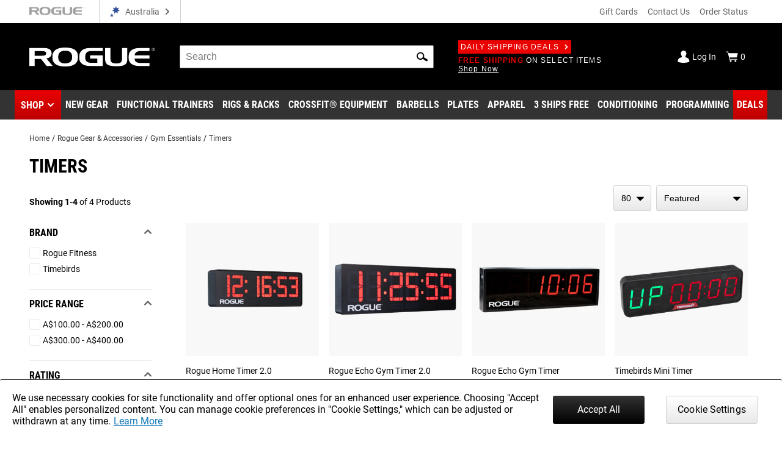

--- FILE ---
content_type: text/html; charset=utf-8
request_url: https://www.google.com/recaptcha/enterprise/anchor?ar=1&k=6LeKIQUnAAAAAC-6cOwdQ-s-3k40AjGKZ8KkICtP&co=aHR0cHM6Ly93d3cucm9ndWVhdXN0cmFsaWEuY29tLmF1OjQ0Mw..&hl=en&v=PoyoqOPhxBO7pBk68S4YbpHZ&size=invisible&anchor-ms=20000&execute-ms=30000&cb=sm6627yquql3
body_size: 48608
content:
<!DOCTYPE HTML><html dir="ltr" lang="en"><head><meta http-equiv="Content-Type" content="text/html; charset=UTF-8">
<meta http-equiv="X-UA-Compatible" content="IE=edge">
<title>reCAPTCHA</title>
<style type="text/css">
/* cyrillic-ext */
@font-face {
  font-family: 'Roboto';
  font-style: normal;
  font-weight: 400;
  font-stretch: 100%;
  src: url(//fonts.gstatic.com/s/roboto/v48/KFO7CnqEu92Fr1ME7kSn66aGLdTylUAMa3GUBHMdazTgWw.woff2) format('woff2');
  unicode-range: U+0460-052F, U+1C80-1C8A, U+20B4, U+2DE0-2DFF, U+A640-A69F, U+FE2E-FE2F;
}
/* cyrillic */
@font-face {
  font-family: 'Roboto';
  font-style: normal;
  font-weight: 400;
  font-stretch: 100%;
  src: url(//fonts.gstatic.com/s/roboto/v48/KFO7CnqEu92Fr1ME7kSn66aGLdTylUAMa3iUBHMdazTgWw.woff2) format('woff2');
  unicode-range: U+0301, U+0400-045F, U+0490-0491, U+04B0-04B1, U+2116;
}
/* greek-ext */
@font-face {
  font-family: 'Roboto';
  font-style: normal;
  font-weight: 400;
  font-stretch: 100%;
  src: url(//fonts.gstatic.com/s/roboto/v48/KFO7CnqEu92Fr1ME7kSn66aGLdTylUAMa3CUBHMdazTgWw.woff2) format('woff2');
  unicode-range: U+1F00-1FFF;
}
/* greek */
@font-face {
  font-family: 'Roboto';
  font-style: normal;
  font-weight: 400;
  font-stretch: 100%;
  src: url(//fonts.gstatic.com/s/roboto/v48/KFO7CnqEu92Fr1ME7kSn66aGLdTylUAMa3-UBHMdazTgWw.woff2) format('woff2');
  unicode-range: U+0370-0377, U+037A-037F, U+0384-038A, U+038C, U+038E-03A1, U+03A3-03FF;
}
/* math */
@font-face {
  font-family: 'Roboto';
  font-style: normal;
  font-weight: 400;
  font-stretch: 100%;
  src: url(//fonts.gstatic.com/s/roboto/v48/KFO7CnqEu92Fr1ME7kSn66aGLdTylUAMawCUBHMdazTgWw.woff2) format('woff2');
  unicode-range: U+0302-0303, U+0305, U+0307-0308, U+0310, U+0312, U+0315, U+031A, U+0326-0327, U+032C, U+032F-0330, U+0332-0333, U+0338, U+033A, U+0346, U+034D, U+0391-03A1, U+03A3-03A9, U+03B1-03C9, U+03D1, U+03D5-03D6, U+03F0-03F1, U+03F4-03F5, U+2016-2017, U+2034-2038, U+203C, U+2040, U+2043, U+2047, U+2050, U+2057, U+205F, U+2070-2071, U+2074-208E, U+2090-209C, U+20D0-20DC, U+20E1, U+20E5-20EF, U+2100-2112, U+2114-2115, U+2117-2121, U+2123-214F, U+2190, U+2192, U+2194-21AE, U+21B0-21E5, U+21F1-21F2, U+21F4-2211, U+2213-2214, U+2216-22FF, U+2308-230B, U+2310, U+2319, U+231C-2321, U+2336-237A, U+237C, U+2395, U+239B-23B7, U+23D0, U+23DC-23E1, U+2474-2475, U+25AF, U+25B3, U+25B7, U+25BD, U+25C1, U+25CA, U+25CC, U+25FB, U+266D-266F, U+27C0-27FF, U+2900-2AFF, U+2B0E-2B11, U+2B30-2B4C, U+2BFE, U+3030, U+FF5B, U+FF5D, U+1D400-1D7FF, U+1EE00-1EEFF;
}
/* symbols */
@font-face {
  font-family: 'Roboto';
  font-style: normal;
  font-weight: 400;
  font-stretch: 100%;
  src: url(//fonts.gstatic.com/s/roboto/v48/KFO7CnqEu92Fr1ME7kSn66aGLdTylUAMaxKUBHMdazTgWw.woff2) format('woff2');
  unicode-range: U+0001-000C, U+000E-001F, U+007F-009F, U+20DD-20E0, U+20E2-20E4, U+2150-218F, U+2190, U+2192, U+2194-2199, U+21AF, U+21E6-21F0, U+21F3, U+2218-2219, U+2299, U+22C4-22C6, U+2300-243F, U+2440-244A, U+2460-24FF, U+25A0-27BF, U+2800-28FF, U+2921-2922, U+2981, U+29BF, U+29EB, U+2B00-2BFF, U+4DC0-4DFF, U+FFF9-FFFB, U+10140-1018E, U+10190-1019C, U+101A0, U+101D0-101FD, U+102E0-102FB, U+10E60-10E7E, U+1D2C0-1D2D3, U+1D2E0-1D37F, U+1F000-1F0FF, U+1F100-1F1AD, U+1F1E6-1F1FF, U+1F30D-1F30F, U+1F315, U+1F31C, U+1F31E, U+1F320-1F32C, U+1F336, U+1F378, U+1F37D, U+1F382, U+1F393-1F39F, U+1F3A7-1F3A8, U+1F3AC-1F3AF, U+1F3C2, U+1F3C4-1F3C6, U+1F3CA-1F3CE, U+1F3D4-1F3E0, U+1F3ED, U+1F3F1-1F3F3, U+1F3F5-1F3F7, U+1F408, U+1F415, U+1F41F, U+1F426, U+1F43F, U+1F441-1F442, U+1F444, U+1F446-1F449, U+1F44C-1F44E, U+1F453, U+1F46A, U+1F47D, U+1F4A3, U+1F4B0, U+1F4B3, U+1F4B9, U+1F4BB, U+1F4BF, U+1F4C8-1F4CB, U+1F4D6, U+1F4DA, U+1F4DF, U+1F4E3-1F4E6, U+1F4EA-1F4ED, U+1F4F7, U+1F4F9-1F4FB, U+1F4FD-1F4FE, U+1F503, U+1F507-1F50B, U+1F50D, U+1F512-1F513, U+1F53E-1F54A, U+1F54F-1F5FA, U+1F610, U+1F650-1F67F, U+1F687, U+1F68D, U+1F691, U+1F694, U+1F698, U+1F6AD, U+1F6B2, U+1F6B9-1F6BA, U+1F6BC, U+1F6C6-1F6CF, U+1F6D3-1F6D7, U+1F6E0-1F6EA, U+1F6F0-1F6F3, U+1F6F7-1F6FC, U+1F700-1F7FF, U+1F800-1F80B, U+1F810-1F847, U+1F850-1F859, U+1F860-1F887, U+1F890-1F8AD, U+1F8B0-1F8BB, U+1F8C0-1F8C1, U+1F900-1F90B, U+1F93B, U+1F946, U+1F984, U+1F996, U+1F9E9, U+1FA00-1FA6F, U+1FA70-1FA7C, U+1FA80-1FA89, U+1FA8F-1FAC6, U+1FACE-1FADC, U+1FADF-1FAE9, U+1FAF0-1FAF8, U+1FB00-1FBFF;
}
/* vietnamese */
@font-face {
  font-family: 'Roboto';
  font-style: normal;
  font-weight: 400;
  font-stretch: 100%;
  src: url(//fonts.gstatic.com/s/roboto/v48/KFO7CnqEu92Fr1ME7kSn66aGLdTylUAMa3OUBHMdazTgWw.woff2) format('woff2');
  unicode-range: U+0102-0103, U+0110-0111, U+0128-0129, U+0168-0169, U+01A0-01A1, U+01AF-01B0, U+0300-0301, U+0303-0304, U+0308-0309, U+0323, U+0329, U+1EA0-1EF9, U+20AB;
}
/* latin-ext */
@font-face {
  font-family: 'Roboto';
  font-style: normal;
  font-weight: 400;
  font-stretch: 100%;
  src: url(//fonts.gstatic.com/s/roboto/v48/KFO7CnqEu92Fr1ME7kSn66aGLdTylUAMa3KUBHMdazTgWw.woff2) format('woff2');
  unicode-range: U+0100-02BA, U+02BD-02C5, U+02C7-02CC, U+02CE-02D7, U+02DD-02FF, U+0304, U+0308, U+0329, U+1D00-1DBF, U+1E00-1E9F, U+1EF2-1EFF, U+2020, U+20A0-20AB, U+20AD-20C0, U+2113, U+2C60-2C7F, U+A720-A7FF;
}
/* latin */
@font-face {
  font-family: 'Roboto';
  font-style: normal;
  font-weight: 400;
  font-stretch: 100%;
  src: url(//fonts.gstatic.com/s/roboto/v48/KFO7CnqEu92Fr1ME7kSn66aGLdTylUAMa3yUBHMdazQ.woff2) format('woff2');
  unicode-range: U+0000-00FF, U+0131, U+0152-0153, U+02BB-02BC, U+02C6, U+02DA, U+02DC, U+0304, U+0308, U+0329, U+2000-206F, U+20AC, U+2122, U+2191, U+2193, U+2212, U+2215, U+FEFF, U+FFFD;
}
/* cyrillic-ext */
@font-face {
  font-family: 'Roboto';
  font-style: normal;
  font-weight: 500;
  font-stretch: 100%;
  src: url(//fonts.gstatic.com/s/roboto/v48/KFO7CnqEu92Fr1ME7kSn66aGLdTylUAMa3GUBHMdazTgWw.woff2) format('woff2');
  unicode-range: U+0460-052F, U+1C80-1C8A, U+20B4, U+2DE0-2DFF, U+A640-A69F, U+FE2E-FE2F;
}
/* cyrillic */
@font-face {
  font-family: 'Roboto';
  font-style: normal;
  font-weight: 500;
  font-stretch: 100%;
  src: url(//fonts.gstatic.com/s/roboto/v48/KFO7CnqEu92Fr1ME7kSn66aGLdTylUAMa3iUBHMdazTgWw.woff2) format('woff2');
  unicode-range: U+0301, U+0400-045F, U+0490-0491, U+04B0-04B1, U+2116;
}
/* greek-ext */
@font-face {
  font-family: 'Roboto';
  font-style: normal;
  font-weight: 500;
  font-stretch: 100%;
  src: url(//fonts.gstatic.com/s/roboto/v48/KFO7CnqEu92Fr1ME7kSn66aGLdTylUAMa3CUBHMdazTgWw.woff2) format('woff2');
  unicode-range: U+1F00-1FFF;
}
/* greek */
@font-face {
  font-family: 'Roboto';
  font-style: normal;
  font-weight: 500;
  font-stretch: 100%;
  src: url(//fonts.gstatic.com/s/roboto/v48/KFO7CnqEu92Fr1ME7kSn66aGLdTylUAMa3-UBHMdazTgWw.woff2) format('woff2');
  unicode-range: U+0370-0377, U+037A-037F, U+0384-038A, U+038C, U+038E-03A1, U+03A3-03FF;
}
/* math */
@font-face {
  font-family: 'Roboto';
  font-style: normal;
  font-weight: 500;
  font-stretch: 100%;
  src: url(//fonts.gstatic.com/s/roboto/v48/KFO7CnqEu92Fr1ME7kSn66aGLdTylUAMawCUBHMdazTgWw.woff2) format('woff2');
  unicode-range: U+0302-0303, U+0305, U+0307-0308, U+0310, U+0312, U+0315, U+031A, U+0326-0327, U+032C, U+032F-0330, U+0332-0333, U+0338, U+033A, U+0346, U+034D, U+0391-03A1, U+03A3-03A9, U+03B1-03C9, U+03D1, U+03D5-03D6, U+03F0-03F1, U+03F4-03F5, U+2016-2017, U+2034-2038, U+203C, U+2040, U+2043, U+2047, U+2050, U+2057, U+205F, U+2070-2071, U+2074-208E, U+2090-209C, U+20D0-20DC, U+20E1, U+20E5-20EF, U+2100-2112, U+2114-2115, U+2117-2121, U+2123-214F, U+2190, U+2192, U+2194-21AE, U+21B0-21E5, U+21F1-21F2, U+21F4-2211, U+2213-2214, U+2216-22FF, U+2308-230B, U+2310, U+2319, U+231C-2321, U+2336-237A, U+237C, U+2395, U+239B-23B7, U+23D0, U+23DC-23E1, U+2474-2475, U+25AF, U+25B3, U+25B7, U+25BD, U+25C1, U+25CA, U+25CC, U+25FB, U+266D-266F, U+27C0-27FF, U+2900-2AFF, U+2B0E-2B11, U+2B30-2B4C, U+2BFE, U+3030, U+FF5B, U+FF5D, U+1D400-1D7FF, U+1EE00-1EEFF;
}
/* symbols */
@font-face {
  font-family: 'Roboto';
  font-style: normal;
  font-weight: 500;
  font-stretch: 100%;
  src: url(//fonts.gstatic.com/s/roboto/v48/KFO7CnqEu92Fr1ME7kSn66aGLdTylUAMaxKUBHMdazTgWw.woff2) format('woff2');
  unicode-range: U+0001-000C, U+000E-001F, U+007F-009F, U+20DD-20E0, U+20E2-20E4, U+2150-218F, U+2190, U+2192, U+2194-2199, U+21AF, U+21E6-21F0, U+21F3, U+2218-2219, U+2299, U+22C4-22C6, U+2300-243F, U+2440-244A, U+2460-24FF, U+25A0-27BF, U+2800-28FF, U+2921-2922, U+2981, U+29BF, U+29EB, U+2B00-2BFF, U+4DC0-4DFF, U+FFF9-FFFB, U+10140-1018E, U+10190-1019C, U+101A0, U+101D0-101FD, U+102E0-102FB, U+10E60-10E7E, U+1D2C0-1D2D3, U+1D2E0-1D37F, U+1F000-1F0FF, U+1F100-1F1AD, U+1F1E6-1F1FF, U+1F30D-1F30F, U+1F315, U+1F31C, U+1F31E, U+1F320-1F32C, U+1F336, U+1F378, U+1F37D, U+1F382, U+1F393-1F39F, U+1F3A7-1F3A8, U+1F3AC-1F3AF, U+1F3C2, U+1F3C4-1F3C6, U+1F3CA-1F3CE, U+1F3D4-1F3E0, U+1F3ED, U+1F3F1-1F3F3, U+1F3F5-1F3F7, U+1F408, U+1F415, U+1F41F, U+1F426, U+1F43F, U+1F441-1F442, U+1F444, U+1F446-1F449, U+1F44C-1F44E, U+1F453, U+1F46A, U+1F47D, U+1F4A3, U+1F4B0, U+1F4B3, U+1F4B9, U+1F4BB, U+1F4BF, U+1F4C8-1F4CB, U+1F4D6, U+1F4DA, U+1F4DF, U+1F4E3-1F4E6, U+1F4EA-1F4ED, U+1F4F7, U+1F4F9-1F4FB, U+1F4FD-1F4FE, U+1F503, U+1F507-1F50B, U+1F50D, U+1F512-1F513, U+1F53E-1F54A, U+1F54F-1F5FA, U+1F610, U+1F650-1F67F, U+1F687, U+1F68D, U+1F691, U+1F694, U+1F698, U+1F6AD, U+1F6B2, U+1F6B9-1F6BA, U+1F6BC, U+1F6C6-1F6CF, U+1F6D3-1F6D7, U+1F6E0-1F6EA, U+1F6F0-1F6F3, U+1F6F7-1F6FC, U+1F700-1F7FF, U+1F800-1F80B, U+1F810-1F847, U+1F850-1F859, U+1F860-1F887, U+1F890-1F8AD, U+1F8B0-1F8BB, U+1F8C0-1F8C1, U+1F900-1F90B, U+1F93B, U+1F946, U+1F984, U+1F996, U+1F9E9, U+1FA00-1FA6F, U+1FA70-1FA7C, U+1FA80-1FA89, U+1FA8F-1FAC6, U+1FACE-1FADC, U+1FADF-1FAE9, U+1FAF0-1FAF8, U+1FB00-1FBFF;
}
/* vietnamese */
@font-face {
  font-family: 'Roboto';
  font-style: normal;
  font-weight: 500;
  font-stretch: 100%;
  src: url(//fonts.gstatic.com/s/roboto/v48/KFO7CnqEu92Fr1ME7kSn66aGLdTylUAMa3OUBHMdazTgWw.woff2) format('woff2');
  unicode-range: U+0102-0103, U+0110-0111, U+0128-0129, U+0168-0169, U+01A0-01A1, U+01AF-01B0, U+0300-0301, U+0303-0304, U+0308-0309, U+0323, U+0329, U+1EA0-1EF9, U+20AB;
}
/* latin-ext */
@font-face {
  font-family: 'Roboto';
  font-style: normal;
  font-weight: 500;
  font-stretch: 100%;
  src: url(//fonts.gstatic.com/s/roboto/v48/KFO7CnqEu92Fr1ME7kSn66aGLdTylUAMa3KUBHMdazTgWw.woff2) format('woff2');
  unicode-range: U+0100-02BA, U+02BD-02C5, U+02C7-02CC, U+02CE-02D7, U+02DD-02FF, U+0304, U+0308, U+0329, U+1D00-1DBF, U+1E00-1E9F, U+1EF2-1EFF, U+2020, U+20A0-20AB, U+20AD-20C0, U+2113, U+2C60-2C7F, U+A720-A7FF;
}
/* latin */
@font-face {
  font-family: 'Roboto';
  font-style: normal;
  font-weight: 500;
  font-stretch: 100%;
  src: url(//fonts.gstatic.com/s/roboto/v48/KFO7CnqEu92Fr1ME7kSn66aGLdTylUAMa3yUBHMdazQ.woff2) format('woff2');
  unicode-range: U+0000-00FF, U+0131, U+0152-0153, U+02BB-02BC, U+02C6, U+02DA, U+02DC, U+0304, U+0308, U+0329, U+2000-206F, U+20AC, U+2122, U+2191, U+2193, U+2212, U+2215, U+FEFF, U+FFFD;
}
/* cyrillic-ext */
@font-face {
  font-family: 'Roboto';
  font-style: normal;
  font-weight: 900;
  font-stretch: 100%;
  src: url(//fonts.gstatic.com/s/roboto/v48/KFO7CnqEu92Fr1ME7kSn66aGLdTylUAMa3GUBHMdazTgWw.woff2) format('woff2');
  unicode-range: U+0460-052F, U+1C80-1C8A, U+20B4, U+2DE0-2DFF, U+A640-A69F, U+FE2E-FE2F;
}
/* cyrillic */
@font-face {
  font-family: 'Roboto';
  font-style: normal;
  font-weight: 900;
  font-stretch: 100%;
  src: url(//fonts.gstatic.com/s/roboto/v48/KFO7CnqEu92Fr1ME7kSn66aGLdTylUAMa3iUBHMdazTgWw.woff2) format('woff2');
  unicode-range: U+0301, U+0400-045F, U+0490-0491, U+04B0-04B1, U+2116;
}
/* greek-ext */
@font-face {
  font-family: 'Roboto';
  font-style: normal;
  font-weight: 900;
  font-stretch: 100%;
  src: url(//fonts.gstatic.com/s/roboto/v48/KFO7CnqEu92Fr1ME7kSn66aGLdTylUAMa3CUBHMdazTgWw.woff2) format('woff2');
  unicode-range: U+1F00-1FFF;
}
/* greek */
@font-face {
  font-family: 'Roboto';
  font-style: normal;
  font-weight: 900;
  font-stretch: 100%;
  src: url(//fonts.gstatic.com/s/roboto/v48/KFO7CnqEu92Fr1ME7kSn66aGLdTylUAMa3-UBHMdazTgWw.woff2) format('woff2');
  unicode-range: U+0370-0377, U+037A-037F, U+0384-038A, U+038C, U+038E-03A1, U+03A3-03FF;
}
/* math */
@font-face {
  font-family: 'Roboto';
  font-style: normal;
  font-weight: 900;
  font-stretch: 100%;
  src: url(//fonts.gstatic.com/s/roboto/v48/KFO7CnqEu92Fr1ME7kSn66aGLdTylUAMawCUBHMdazTgWw.woff2) format('woff2');
  unicode-range: U+0302-0303, U+0305, U+0307-0308, U+0310, U+0312, U+0315, U+031A, U+0326-0327, U+032C, U+032F-0330, U+0332-0333, U+0338, U+033A, U+0346, U+034D, U+0391-03A1, U+03A3-03A9, U+03B1-03C9, U+03D1, U+03D5-03D6, U+03F0-03F1, U+03F4-03F5, U+2016-2017, U+2034-2038, U+203C, U+2040, U+2043, U+2047, U+2050, U+2057, U+205F, U+2070-2071, U+2074-208E, U+2090-209C, U+20D0-20DC, U+20E1, U+20E5-20EF, U+2100-2112, U+2114-2115, U+2117-2121, U+2123-214F, U+2190, U+2192, U+2194-21AE, U+21B0-21E5, U+21F1-21F2, U+21F4-2211, U+2213-2214, U+2216-22FF, U+2308-230B, U+2310, U+2319, U+231C-2321, U+2336-237A, U+237C, U+2395, U+239B-23B7, U+23D0, U+23DC-23E1, U+2474-2475, U+25AF, U+25B3, U+25B7, U+25BD, U+25C1, U+25CA, U+25CC, U+25FB, U+266D-266F, U+27C0-27FF, U+2900-2AFF, U+2B0E-2B11, U+2B30-2B4C, U+2BFE, U+3030, U+FF5B, U+FF5D, U+1D400-1D7FF, U+1EE00-1EEFF;
}
/* symbols */
@font-face {
  font-family: 'Roboto';
  font-style: normal;
  font-weight: 900;
  font-stretch: 100%;
  src: url(//fonts.gstatic.com/s/roboto/v48/KFO7CnqEu92Fr1ME7kSn66aGLdTylUAMaxKUBHMdazTgWw.woff2) format('woff2');
  unicode-range: U+0001-000C, U+000E-001F, U+007F-009F, U+20DD-20E0, U+20E2-20E4, U+2150-218F, U+2190, U+2192, U+2194-2199, U+21AF, U+21E6-21F0, U+21F3, U+2218-2219, U+2299, U+22C4-22C6, U+2300-243F, U+2440-244A, U+2460-24FF, U+25A0-27BF, U+2800-28FF, U+2921-2922, U+2981, U+29BF, U+29EB, U+2B00-2BFF, U+4DC0-4DFF, U+FFF9-FFFB, U+10140-1018E, U+10190-1019C, U+101A0, U+101D0-101FD, U+102E0-102FB, U+10E60-10E7E, U+1D2C0-1D2D3, U+1D2E0-1D37F, U+1F000-1F0FF, U+1F100-1F1AD, U+1F1E6-1F1FF, U+1F30D-1F30F, U+1F315, U+1F31C, U+1F31E, U+1F320-1F32C, U+1F336, U+1F378, U+1F37D, U+1F382, U+1F393-1F39F, U+1F3A7-1F3A8, U+1F3AC-1F3AF, U+1F3C2, U+1F3C4-1F3C6, U+1F3CA-1F3CE, U+1F3D4-1F3E0, U+1F3ED, U+1F3F1-1F3F3, U+1F3F5-1F3F7, U+1F408, U+1F415, U+1F41F, U+1F426, U+1F43F, U+1F441-1F442, U+1F444, U+1F446-1F449, U+1F44C-1F44E, U+1F453, U+1F46A, U+1F47D, U+1F4A3, U+1F4B0, U+1F4B3, U+1F4B9, U+1F4BB, U+1F4BF, U+1F4C8-1F4CB, U+1F4D6, U+1F4DA, U+1F4DF, U+1F4E3-1F4E6, U+1F4EA-1F4ED, U+1F4F7, U+1F4F9-1F4FB, U+1F4FD-1F4FE, U+1F503, U+1F507-1F50B, U+1F50D, U+1F512-1F513, U+1F53E-1F54A, U+1F54F-1F5FA, U+1F610, U+1F650-1F67F, U+1F687, U+1F68D, U+1F691, U+1F694, U+1F698, U+1F6AD, U+1F6B2, U+1F6B9-1F6BA, U+1F6BC, U+1F6C6-1F6CF, U+1F6D3-1F6D7, U+1F6E0-1F6EA, U+1F6F0-1F6F3, U+1F6F7-1F6FC, U+1F700-1F7FF, U+1F800-1F80B, U+1F810-1F847, U+1F850-1F859, U+1F860-1F887, U+1F890-1F8AD, U+1F8B0-1F8BB, U+1F8C0-1F8C1, U+1F900-1F90B, U+1F93B, U+1F946, U+1F984, U+1F996, U+1F9E9, U+1FA00-1FA6F, U+1FA70-1FA7C, U+1FA80-1FA89, U+1FA8F-1FAC6, U+1FACE-1FADC, U+1FADF-1FAE9, U+1FAF0-1FAF8, U+1FB00-1FBFF;
}
/* vietnamese */
@font-face {
  font-family: 'Roboto';
  font-style: normal;
  font-weight: 900;
  font-stretch: 100%;
  src: url(//fonts.gstatic.com/s/roboto/v48/KFO7CnqEu92Fr1ME7kSn66aGLdTylUAMa3OUBHMdazTgWw.woff2) format('woff2');
  unicode-range: U+0102-0103, U+0110-0111, U+0128-0129, U+0168-0169, U+01A0-01A1, U+01AF-01B0, U+0300-0301, U+0303-0304, U+0308-0309, U+0323, U+0329, U+1EA0-1EF9, U+20AB;
}
/* latin-ext */
@font-face {
  font-family: 'Roboto';
  font-style: normal;
  font-weight: 900;
  font-stretch: 100%;
  src: url(//fonts.gstatic.com/s/roboto/v48/KFO7CnqEu92Fr1ME7kSn66aGLdTylUAMa3KUBHMdazTgWw.woff2) format('woff2');
  unicode-range: U+0100-02BA, U+02BD-02C5, U+02C7-02CC, U+02CE-02D7, U+02DD-02FF, U+0304, U+0308, U+0329, U+1D00-1DBF, U+1E00-1E9F, U+1EF2-1EFF, U+2020, U+20A0-20AB, U+20AD-20C0, U+2113, U+2C60-2C7F, U+A720-A7FF;
}
/* latin */
@font-face {
  font-family: 'Roboto';
  font-style: normal;
  font-weight: 900;
  font-stretch: 100%;
  src: url(//fonts.gstatic.com/s/roboto/v48/KFO7CnqEu92Fr1ME7kSn66aGLdTylUAMa3yUBHMdazQ.woff2) format('woff2');
  unicode-range: U+0000-00FF, U+0131, U+0152-0153, U+02BB-02BC, U+02C6, U+02DA, U+02DC, U+0304, U+0308, U+0329, U+2000-206F, U+20AC, U+2122, U+2191, U+2193, U+2212, U+2215, U+FEFF, U+FFFD;
}

</style>
<link rel="stylesheet" type="text/css" href="https://www.gstatic.com/recaptcha/releases/PoyoqOPhxBO7pBk68S4YbpHZ/styles__ltr.css">
<script nonce="kVTmvwLrwUz72r-FZbGo3w" type="text/javascript">window['__recaptcha_api'] = 'https://www.google.com/recaptcha/enterprise/';</script>
<script type="text/javascript" src="https://www.gstatic.com/recaptcha/releases/PoyoqOPhxBO7pBk68S4YbpHZ/recaptcha__en.js" nonce="kVTmvwLrwUz72r-FZbGo3w">
      
    </script></head>
<body><div id="rc-anchor-alert" class="rc-anchor-alert"></div>
<input type="hidden" id="recaptcha-token" value="[base64]">
<script type="text/javascript" nonce="kVTmvwLrwUz72r-FZbGo3w">
      recaptcha.anchor.Main.init("[\x22ainput\x22,[\x22bgdata\x22,\x22\x22,\[base64]/[base64]/[base64]/[base64]/cjw8ejpyPj4+eil9Y2F0Y2gobCl7dGhyb3cgbDt9fSxIPWZ1bmN0aW9uKHcsdCx6KXtpZih3PT0xOTR8fHc9PTIwOCl0LnZbd10/dC52W3ddLmNvbmNhdCh6KTp0LnZbd109b2Yoeix0KTtlbHNle2lmKHQuYkImJnchPTMxNylyZXR1cm47dz09NjZ8fHc9PTEyMnx8dz09NDcwfHx3PT00NHx8dz09NDE2fHx3PT0zOTd8fHc9PTQyMXx8dz09Njh8fHc9PTcwfHx3PT0xODQ/[base64]/[base64]/[base64]/bmV3IGRbVl0oSlswXSk6cD09Mj9uZXcgZFtWXShKWzBdLEpbMV0pOnA9PTM/bmV3IGRbVl0oSlswXSxKWzFdLEpbMl0pOnA9PTQ/[base64]/[base64]/[base64]/[base64]\x22,\[base64]\x22,\x22S8Odwo4cK8Oow45VwpnDn8O8c2wOSsKrw65JQMKtVXLDucOzwo15fcOXw7rCkgDCpjgGwqUkwqJpa8KIV8KwJQXDvXR8ecKtwr3Dj8KRw6DDrsKaw5fDvAHCsmjCjMKCwqvCkcKnw6HCgSbDuMKbC8KPTGrDicO6wqbDssOZw7/CjcOYwq0HU8KSwql3dzI2wqQXwqIdBcKbwqHDqU/Dm8KBw5bCn8OZPUFGwrwnwqHCvMKmwrMtGcKbHUDDocO1wobCtMOPwq/CiT3DkybCkMOAw4LDjMO1wpsKwpVQIMOfwqYfwpJcecOJwqAeY8KUw5tJZsKewrVuw5p6w5HCnCTDpArCs1rCncO/OcK4w5tIwrzDjMOQF8OMPC4XBcK/Tw55ecO0JsKeQ8OYLcOSwrjDg3HDlsKCw7DCmCLDlR9Ceh3CsjUaw7xqw7Y3wovCnxzDpSDDlMKJH8OVwqpQwq7Dv8KBw4PDr1xucMK/[base64]/PmxDwrTColRWw4XDjsOIScObw73CgcOqXEQCNsOnwrM1QcOFTmM5N8Olw6jCk8OPw6HCvcK4PcKiwpo2EcKAwrvCihrDpsOofmfDpRABwqtFwofCrMOuwpFSXWvDksOZFhxNPGJtwqTDhFNjw73CrcKZWsOMP2x5w78YB8Kxw7rCrsO2wr/CncO3W1RBBjJNHkMGwrbDhVlccMOrwo4dwolaKsKTHsKcAMKXw7DDgcKON8O7wpXCrcKww64Yw6Mjw6QGT8K3bjBtwqbDgMO7wrzCgcOIwrvDhW3CrVbDpMOVwrFKwr7Cj8KTdMKOwph3W8Onw6TCshYoHsKswoQ8w6sPwr/Dh8K/wq9QL8K/XsKewqvDiSvCpGnDi3RHfzssP2LChMKcE8O0G2pGJFDDhAl/[base64]/DpMK1wr/CsEoTwqPDjMOTWG7DgsOvE2vCucOyDBTCmHs4wojClArDiVdmw6M0RMO7AE1VwrDCqMKqwpfDlcK6w6XDj1ASD8K+w7rCn8KmH3ZXw6PDrkVjw6LCnBNNw4DDj8KGPFTDtVnCvMKJDWxZw7PCmcOzw5M8wpHCssO6woB0w5/[base64]/DjMKfwpXCgQvCv2EUK8OZw4VwWMKdJ8K8SzRMcHJiw5fDpMKrSGlud8K8wq4Lw5ljw61NHG0WTA5TF8OKMcKUw6nDuMObw4zCl0vCqsKEE8KBBMOiBMK1w63CmsKww5bCum3Cjg44JUhfV1/DqsOAScO9IcKJHMOnwoUhM3J5dWjCmjHCilpUwoTDqX9/SsKuwr7Di8Ozw4Zvw5hKwr3DocKTwpjCqsODLcKjw7zDkcOVwqkgWy/DgcOzw4XDvMOFBEXCqsOVwpPDlsOTOxLDiEQHwohQP8O/wqrDnjtNw64EW8KmU0kleltNwqbDvGoHI8OHTMKdDlMSeExwHsOHw4bCk8K5XMKoKQB6KUfCjhoQSgvCpcK1wp/Ch23DkkfDmMO/[base64]/CmhRpKMOdwqTDuMO4wqDColjDgMKXXSxZwqTCjmhhMMKpwrduwrDCmsO+w41mw5JJwrPDvklTQB7Cu8OMPCRkw6PCmMKwAV5Uw6DCqyzCrAQGdjLCl2l4EwrCpGfCrD1PWEPCsMOgw7/[base64]/ClcK8w5sEworDpMOGw6/DknjCsMKmw7HDnT/CocK1w7DDncORH0fDt8KLF8OFwqshSMKsIcOCHMKXYUkhwqg9Y8O/FmbDuGLDnXHCpcOvZzXCoHLCtMOiwqPDiUTCj8OJwrYXc1I7wq8mw5kFwqbCo8KzbMKWKcKZKzPCtsK3TcODRRBNwpfDtcK6woDDvMKVw7/Dm8KwwoNMwqvCsMORSsOIbcKuw6dNwrUXwq8mC1vCosO3dMOWw7g9w49HwoE1Bjtiw7cZw4h6DMKON19Pw6vDrsOpwqjCpsKzcjLDuBPDhgrDsX7DpMKnFsOdEw/DscOiJ8Kjw6lgMBPDm1HDoh/Dtgodwr3DrwdEw6XDtMKiwoVfw74vD13DqsKMwoAiBkFYccK6wobDq8KAJ8OrA8K7wpszJsO8wpDDhsKCDUBSw77CljhAaz9Zw6nCscOyFsOFWzzCpn4/wopsOG3Cq8Khw6ESYWNhIMK1w4kKdMKud8KOw4Vow4V7RDjChGduwoPCscK8a2A9w74Ywq4qQcOlw7zCkijDpMOBYsOHwo7CgzFPBBXDp8ODwq3Chk/Dl1g2w4xNJGLCn8OdwrIgR8OUJMKYXUFnw4rChXg5w60DdFHDtMKfIkJPw6h1w6zCtsKEw7gpwqvDscO3TMKFwps7cyMvJAVfM8ObE8Oww5kuwpU/[base64]/DqXRaaBfDpMKgVRhXwq7DvMOKwpQDw6jCicKTwrLClhVFfDVNwoB+wr7DnhY6w6hjw6sQw5bCksOWQMKZL8Osw43CsMOFwqLCo3w/w4bCjsOocTouD8KnDTzDnBfChTvCv8ORWMK5w7PCnsOPbQrCg8Krw50/PcKLw6HDuXbClsKsEVjDlEXCkizCsE3DkMOEw6p+wrTCvjjCs1gZwqgrwolOJ8KpdsOBw75ewo1cwpPCi3/DnWsXw6XDimPCun7DinEgwqLDrMKew5J0Vw/[base64]/wqsLwrxYJQhQw7HCtcOANMKPwqYHwpLDscKMD8O4Ei4/w7IhbsKLwovCthHCsMK/[base64]/w74ROcO0VsOMwrXCgcOfw7HDsggSOcKLT8K8dTHCmktlwqwiwo4jYMO/wq/CggDCmFN3S8K1fcKiwqJKBGgRCiUBe8KhwqzCrwzDv8KowrbCoiACJi0SRBh7wqQCw4zDnldPwqHDjy3Cg2jDicOHIMO6NMKAwoJ8fy7DpcO/KRLDsMOhwoTCljrDqVkKwoTDuDEEwrrDux/DqcO5w4xGwqDDhMOew4l0wqsAwr9dwrM2KcKXK8O5JWfDk8KTH3QId8KPw5gMw5bDmznCnRBtw4PCqsO2wrw5MsKnNHPDlsOyMsOFai7CtlLDpsK+eRtAIxXDtMOfZ2/CksOZwqXDgVLCphvDkcKGwodeNwcgI8OpXQ9Qw7UMw5xLCcKww5F5CWDDv8OWwozDscKEfcKGwp4LWkvDkFPCtsKKccOfw5rDtsKLwqbCu8OIwo/ClGJDwpgsZG/DiDkJJ1zDiB3DrcKtwoDDrzA6wr5pwoAZwrICFMKpUcOLQCXDssK0wrBFDQQFOsOcKCZ/eMKQwocfZsOxJ8OdQcK4aCHDj0p8dcK7w6lGwqXDusKIwrPDh8KnEDoMwoZnJcOJwpnDt8KSI8KuAcKQw7BHw6BWwp/DkEXCusOyOT4BMlPDu37CtEAYb1lHSCPDihfDhFPDtcO5bg8jVsKmwrTDuXPDjB/Dr8KYwq7DoMOmwrR4wowrDVrDpEXCnD7Dvw7DuAfCmsO6N8K8WcOIw7HDpHgvX3/CocOxwp9+w6NoXjfCrQQ4Agluw5phAEJGw5Q/wr/[base64]/CvzbCkMOaZmA3A8K9wqBpw4Afw6rDiAEbw7ViLMKhQCXCucKKFsKpR3/DtBDDqxciGjcIMsONOMOGwpI8wpxZFcOHwovDjnEnEFDCucKUwp9BOMO2NCPDrcKIwp/DiMKpw6p4w5BlQWRvMHXCqlrCsm7Dhl3CmMKPQcKgTsOwEi7CnMOvQnvDoXZQemXDk8KsaMOowpUFH1MBdMOcMsK8wqQyXMKmw7/DnlFzHB3CqTpVwq0UwqDCjFLDmxtJw6R0w5XCvHbCiMKKQcKqwr/CrAFuwq7DmHs9acKBax0awqhPwoA7w4VfwrVhbMOvJsOIU8OFfMOwEsO0w7bDqm/Cr1HChMKlworDocKGX1vDjxwswpDCmsOZwqfCiMOYNz8ww51BwprDvGkoO8OPwpvCjkoww49aw7kFFsOBwqXDljs0cFYcK8KKAMK7wogCEcOpeyjDgsKQC8OOLMOSw7MiSMOhMMO2woAUeAzCkHrDug1WwpZAAm7CvMKgYcKTw5kuVcKxSsKgOVvCtsO/EMKIw77CjsO9OE9qwppUwqnDqV9LwrbCoiVTwpHCisKbA2RdJD0df8KrHmbChjxfXQxaMiDDnwnCncO2A00Dw45mNsOgJcOWdcOnwosrwp3CvEUfGC7CoFF1ST4Mw54LYw3CvMOjMW/CkEpOwpUTJzMDw6PDpcOJw5zCvMKQw51kw7TCsBpewpfDvMKlw6XClMKPGlJ3BsKzXnrCocOOaMKtPXTDhRAXwrzCncO6w6vClMKuw6gnIcOieWHCucO7w7EEwrbDhA/Dj8KcWMOtesKebsKyABh1wpYYWMO0F0DCicOZQB3DrWrDq2xsXMOew5xRwr8IwpgOwollwoh3w5dZFlIqwqIMw6xTa1DDtsKYI8KCc8KKHcKpV8OVODrDkBIQw6oVcRfCl8OPOF0xVMKqaDLCs8KITsOMwrfCvsO/RwjDksKMAQjDn8K+w6/[base64]/Dv8Kyw7I9w5hFGF4hfsKhwqgWw7YLwr9QVcKRwqF1wpZvAMOnBMOMw6Edwp7CiXTCjMK3w4nDgcOEKT8mWcO9czfCmcK4wo5qwqLCrMOPSsK/wozCnsOewr4faMKkw6QERRHDuTQqfMKYwo3DjcKzw5VzfyXDo2HDtcOCW1zDoT1vWMKtDH7DjMOaSMKBGcOxwrMdHcOJwoHDu8OJwrnDn3VxdRLCsgMTwqAww6oXR8OnwrXCg8KHwrljw6DCpXobw4DCgsO4wr/DuEIjwrJzwqEMBcKrw4HCkiDCqXnDmMOaccKWwp/DiMKLBcKiwojChcOSw4I3w5lgfHTDncK7Gg12woTCscOIwpzDqsKpwrdYwq7Dn8O4wqMIw73DqsO8wrjCocOmdxcAbBbDi8KgQsKdejLDmwI/NlXChw9vw4PCngTCo8OpwqwtwoALWBo4ZMKlw612IwVXwqTClQElw5TDi8OQdTtDwpI4w4jDs8OvGMOsw4jDomIJw6bDv8OBFTfCpsKlw7HCtRpRPRJWw61rBMKeTHzCvn3Di8O9HcKuMMK/wr3DmyTDrsOabsKZw47DlMKcfMKYwqVxw67Ckg1lV8KHwpNhBiTChmHClsKiwqnDhMO6w7dLwqPCnlpoGcO1w7ATwoZzw68yw5/Cr8KCDcKow4XDr8K/[base64]/CucKSf8K8w67Ds8OBdw5gwrs/XcKFVsOxVcOHOcOoSsOswoTCq8KDLmXClUgTw5rDs8O9dcKlwpsvw7LCvcOiNyRZTMOUwobCjMOdSQJqUMO1wqpIwr3DvWzCi8Okwq8BY8KHf8OmPMKrwq/CtMOkXG9Yw4Eyw7YJw4HCjknChMKkHsO5wrnDoyUHwp98woJ1wrMBwpfDjGfDi1/[base64]/DvxEtXWJYYU5ZaGxaw4nDo1hVHcOvb8KTC3o7NcKBwqzDi3YXbzPCu1pCbSNyDV/[base64]/Co8OiwrfCscKFw6F2AMK5wq3CoCbDlMK8w5/DgsOUZMOewoTCucOpJsKrwpPDm8KtfMOiwpkxEcK2wrbCjsOkd8O2UcOtCg/CtWEKw64gwrDCjMKsIsOQw7DDmUsewqLCuMKxw49vPWvCr8OYXcKnwrfCql3CrgEZwrUJwqEMw7tkIBfCqFkVwqDCg8KkQsK/GkXCs8Kgwqs3w5nDvQhIwr88ElHCv1vCshNOwqIZwp1Qw4YAbl7Dk8KQw7AnQjRISRA8OV53TsOgZ0Yqw79Vw7nCicKjwpgmPEZDw4QjA31zwr/[base64]/DtTPCuMKCDHjDnnnCtQtvX8OsBiItQg7DhcO4w6AUwrQ6SMO0w5PCu3jDhcOew44ewqnCq13DiRY9MBXCiUg3TcKtM8Khe8OGasK0KMOcSEfDqcKmO8O9w67DmMKgK8KXw7ExJE3CnizDh33CmcKZw61XNRLChy/CvQVrw41qw6Z/w6ZeaktXwrYoLsOjw5lbwolpH0TCisKYw7DDi8O7w7wdfArDqRItRcOhSsOrw7YKwrTCrcOAGMO5w5LDt1rDmBfDpmrCnEjCqsKqIWPDpTZ4OWfCpsK3w73DpcK/wrzDg8OVwpTChURBei4SwrvDqTUzUGwQZ2g7BsKOwo/[base64]/DgjLDssKSNmzCvHLCvMOMwoJETyBLwrNfwoVaw7bCv8OVw4vDlMKZYsOqO3sUw7k/wrhJwoVJw7HDg8O+QhLCs8OSe2rCiyrDhxrDmMOTwpLCgMOBTcKGf8Oew5kVHsOWLcK0wpUwLnzDmznDr8OXw6zCmVAYY8O0w6QIFyQbaxJyw6jCvXfCtUclAFzCrXrCrsK3w4fDucOmw4HCmkdrwoXDgX7DocO9w63DhXtYw65nLMOYw4DCjkcpw4DCtMKFw51Qwq/[base64]/CucKKWAZLe8KCw5vCocKFOVQ6wrTDuT/CgsKrwrnCqcKnw5kzwoTCkCAIw4xOwr5Cw4sQdAjCi8OGwrxrwpEkKV0xwq0/HcOywrzDsSV+EcO1e8KpK8KmwrjDn8OYB8KcEMOww5DCoRzDo3/CjTHCqMKYwqTCqcK9NFDDsVp4SsOHwrPCm1JVZAFCTk9xS8KnwqFoKBolBHNsw4UDw40MwrNXAsKsw78GCcOLwo89wqTDgMO7PWQOOz/CpSlYw7LCi8KIMX09wqd4HcOzw4vCuwbDijo1w7kIE8O3RMORCwTDmA/[base64]/Yy3Du15WwqrDsBzCmFbDnicew6PDp8OHwpTDim5HXcOCw54KASYbwq55w6AWAcOQwqwPwrFVJnFVw4tlY8Kuw4DDkMO/w6Q1bMO6w7jDkMKawpotCn/Cg8KmRcKXQhzDmwckwqTDqm/ChwcBwqHCi8K7VcK8CAnDmsKew5AfccOAw6/[base64]/ChsOSwoxkPxLCsG9GDgTCp8KmfEtYw5zCkMO9WQttEsKfTlTCgsKReEjCqcKCwql8cTp7A8KRJsKbAT9RHWDChmDCsCwww4XDrsKBw7BjWTrDmGVcN8OKw5/Dqi3CsmDCpcKGdsOzwpkfAsKLGHJVw6lAAcOBMkNkwrHDpzQwfTkGw7/DuEcqwqkTw5gzcnQ3VsKFw5ttw5htXcOzw7UeKcKjDcK8Kx/DsMKETzVgw5/DmcObQgkjMxLDtcKww5ZhIW8gw5Ajw7XDmcKDSsKlw70Qw6rDiR3Dp8Knwp3Dq8ORUMObeMOXwpnDmcOyF8KnM8KxwpfDiDvDukXCpVARPQLDpcKPwonDiRzCiMO7wrQGw6XCu0Qkw7DDmhVieMK/ViHCqlzDjn7DpBLClMK3w5c/[base64]/CtmopBQ3CigPDnMKWQyLDhsOGwpQMw64kwqYzwr9CesKHQHxFVMOIwqzCtWcQw4zCs8OKwrNTLsOKPsORwpkXwpnClFbCvcKGw5XDnMOVw5ViwoTDr8KCZQJcw7/CrMKYwpIYVsOJbw0cw50BQjDDksOQw6ADUsOuTh4Mw6DChXc/eEtCLsOrwpbDlwVew48nUMKzAMOfw47Di2HCkXPCgcODS8KwEBjCqsOpwrXDv0okwrR/[base64]/[base64]/[base64]/DqExrwr4qwrTDpcOwI8O/XcO9cX1EeDfCnQpfwq3Do0vDiSYHcUMqw4o/XMOgw5ZzQFvCrsOSX8OjVcOpL8KlfFV+Yw3DvULDhsOGXsKuIMO8w6PCnU3CtsONTncNHkbDmMO8SwgUZmUfP8KLw7bDkhTCujTDqxcUwqNzwrvChCnCiSx7U8Oew5rDkEvDlMK0MmrCnQ0qwpjDmsOawodNw78zR8OPwrrDkcK1BkJKdB3CliAbwrw/wphHPcKiw5XDtcO0w4Mewr0AbyYjZW3Co8KVITTDr8OiWcKcfRHCo8K3w5DDvcO2GcOOwpMqExJRwonCosOHG33CusO6w5bCo8KiwppQH8KBYVgJCEBcIMOrWMK3a8O6djjCgxHDh8O+w4EaRCvDq8Ouw4jDtChgCsOFw6J1w6YPw5EkwqLCnVEXXH/DvkTDrMOLb8OmwpRWwoHDq8Owwo7Ds8OjF0VGb13DqUYJwr3DpHYmCcK/[base64]/DoRZXw5siwpsDD8K6w6nCrgHDhMK/JMOLIMKuw4TCjArDtkwcw4/[base64]/wpPCqQMaFGwaaMKHfcKEB09bw7vDjlhUw7LCjAxCJ8K1RxPDlcOowqomwp8RwrUmw6PDicKlwpvCuEjCml4+w5RmVcOVE23DvcO8KsOnAw7DoQAcw7XCim3Ch8O6w6/CllxeRgPCvsK2wp5Mc8KQw5Z3wqnDqCHDtkhQw6YLw4Z/wrbDjDIkw6MRNcKAISxFVAbDu8OHfA/CjsO6wqQpwqkrw6jCp8OcwqguN8O7w6QGZR3DjsKzw48jwq5+aMOgw4gCJsKhwrfDn0HDjG3DsMOiw5dfeigxw6d2RMK5aWALwqkQD8KPwqXContuAsKOQ8KWScKkDMOyOy/DnkLDqsKtfsKTA0Bvw5ZELiXDpcKHwr42cMKTM8K4w7HDjwLCoDPDjQRGVsK/NsKMw4fDjl/CgzlNLXvDlQQgwrxow5VewrXCqCrDkcKeHwDDlcKMwqlsNcOowpjDgEnDvcKLw78YwpduAsKvesKBFcKjOMOqMMOAK1DClUbCmcOIw77DqTrDtw8+w4VVNl3DqcK0wq7DvsO6TEzDgAbDmsKRw6jDmlR2WsKowpgNw5LDnXPDsMKSw7oxwp9tKEXDuzN/YiXDr8KlbMO9GsKJwpHDjT4wW8OJwoYxw7/Ctk44YMORw687wpHDv8Kyw65QwqE0Oiphwp0pPybCrMO8w5A1wrTCuTw+wqk1dQlyWm7CkEhMwoDDm8KtNcKfIsK9Dx3CisKmwrTDpcO7w7Afwp0ebn/[base64]/ecObwosyw5XDtcO2HRhxRsKcdsONRMOsw7kzwrHDtMOWNcK5MsO1w5hsXGdpw5onwpptejlXOnrCgMKbQ0/DucK5wpXCljbDtsKiwoXDqCQUVAUaw7LDssO3M0czw5d+GCEJBx7Dsiwswo7CjcOsAmg/[base64]/T2jDtytybnfCqcKtwqvCjsOhwplFXsOMN3rCqVHDokZzwq52U8KvWw98wqsAwpnDpcKhwqR+cxI6w7MTHnjCl8KsBAIXQwpGTns+T296w6J/wojChFURw6BSw6kiwoE4w6Afw6Mywo0Ow73Dl1fCuTdLwq/Cm1xKA0A3Unw1wqJNK1QdY0HCusO7w5nDlE7DiGrDrTDCqXtrK0VVJsOowrPDq2NJXsOvwqBrw7/CsMKAw75Qwo8fKMOCSMOpPTHCkcOFw6ktMsOXw65gwoHDnSPDvsOXfDPCp0t1UArCg8OMWsKZw78Lw7DDicOVw6PCo8KKJMKawpgJw6/DpwTDtMOJw5DDjcK4w7IwwrsCYC5Jwq86AMOQOsOHwr89w7DCt8O5w5gbJGjCmcOQw4vCuV3DmMKmGMKIw67DjMOzw6rDvsKCw5jDux4IDUY6PsORbhHDgyvCnQBQAUY/S8KBw6vDlMKAIMKrwq0UUMKDHMKiw6MmwqIsSsK3w6s2wp3CilwkeG06w6fDq1LDtsKrJ33CgMO1w6I8wq3CjlzDiDgQw5ISWsKVwrwDw4k5IDHCg8Khw68KwqPDsyPCpHNMGUPDisOiL0AOw58nw6tSRD/[base64]/CiikDwplSw6gBYsO0VScRw6HCh8KJHsO5w6NCw5JaUTYiTzrCqXEsAsOkRzTDn8KNQMKQVXA7fMOBSsOqw4LDmy3Dt8OBwpQOw4prDEVzw63Cg24XRsOMwq8bwqPCgcOeIXs0w4rDkAp+wr3DkUVwGV/CnF3DmcK3YmtSwrvDvMOVw7Y0wr7Cr0XCgWvCoV3Dn3wrOy3CicKyw5IPKcKNNTlYw683w7Y+wrrDvDk6BMOPw6nDrMKqw6TDhMK2J8O2H8KYA8OmQcKPGcKbw7nCksOsaMK2cG8vwr/[base64]/CqyFQRXPCpMOKwpzCqsKbdxvCkcO3QVMWHH17w6zCi8K0VsKoNSvDrcOcFRZMYyUEw6FJcMKRwrzCvsOdwpw5acO/Jk43wpTCgXtedcKtwozCoVk+ESNiw6nDpMOyA8ODw4/[base64]/DvF9qw6bCgMOjw64gKsKZe8K8wpDCnAzDsxfDlgBVfcKFc33DnzxJCcK8w4cUw4ViRMK/PQIQw7LDhGZFOF8Ww43Dt8OEFi3ChcKMwqPDv8ObwpAGI2Y+wrfCpsKNwoJFH8K0wr3Dr8KCLcO4w6rClcK/[base64]/DqcKbI8KeTFXCp8Oywq/ClQLCo8OswqUjwq4hw4Ebw5jCn3AeEcKDa2FeLMK9w5peBRwJwr/ClBDCgydtwqHDg03DiA/DpXd2w68LwpvDvWJ2N27DlkjDgcK2w6tEw6ZqH8Ksw5HDmX7DjMOQwo9Aw5zDlsOkw7bDgDvDjMKuw5k0SsOuKA/CnsORw4tXPHl/w6xBUMOXwqrDunnCu8OKw53DjSbCmMKqLEvDlTLDpznClww1HMONZsKxUMK8XsKAw4VAUMOrfGlfw5lLNcKbwofDkykNQml3XQQnwpHDhcOuw5kWfsK0NRUHLgVQYcOuJUV9dQxbBVdhwpoTHsOHw61yw7rDqMOxwoBbVBlIOcOSw6N7wqLDvcOjQsOhYMOCw5/ClsKuLlcbwpLCtsKPK8KCZsKkwqnCgcOlw4p3aXI/bcKvYhttJkEtw6PCuMK+d0xhcX5IA8KCwpNKw4llw5Yqw7giw63Cr2IzC8OPw6wEVMOgwqXDnQw1w47DrE/CrcKqR2vCqcKuYWwcw7Jaw5V6w4ZuWcKsWcObAkfCo8ONEsKWQwICWMK7wqhvw6pjHcOaPnQXwpPCvGwMI8OuN2vDhxHDuMKtw7LDjlsHXMOGQsKJKyHDv8OgC3/CocODWUrCj8KzSTrDuMKoG1jCnC/DqFnClyvDjCrDtDskw6fCtMOxasOiw7w5wps+wqjCnMKhSn19D3BRwpXDmsObw7QZwobCv0DCojQDOWnCuMKwXxjDgcKzCBzDu8KBYgvDnDrDrMOHCzrCpxTDqsKzwoxBXMOQLn1Mw5VqwqXCqcKfw4xIBSIQw5HDgcKfZ8Opwq/DjMO6w49owqkYCTsaBy/Di8O5bmLDssKAwoPDmTnDvDbChMKSPcOfwpVkwqrDuExXYgAmw63ChTHDqsKSwqXCkloEwpkLw593csO0wq3DssOYAcK6wp1iw75Nw54SZ2R7G1HCvVDDg1PDpsO1AcKcDBARw75HacO2fyVww4zDhMKYbELCqcKXGUFZZsKvVcO+FkfDsCc0w6FtPlDDuhsoOW/CpMKqPMOBw4DDkHsyw4RGw70twrjCoxMkwoXDlsOPwq5kwpzDj8KTw79RdMOBwojDnh09Y8O4EMK0Ag09w5dwcjnDscKWbMKXw70/[base64]/[base64]/[base64]/CqH0cwrPDjS0FCknDi8O2SFcdZQ0kwpDDjGZiDQsswrISFMOBwrJWd8KpwqNBw6Q6WcKYwpfDo2hAwrzDoWbCnsONKEfDuMO9VsOSW8K7wqzDhMKINEgJw53ChChpAcKFwppRd3/[base64]/CnBXChcOXwplCwoHCnXPDucK4LAggw5rDjWvDjsKoeMKoZMOrMQnDq19zfsKtdcOvJhfCvcOGw79RB33DuFspQMK7w6TDpcKYLsObGcOhP8Kew7rCvkPDkB3Dv8KGWsKMwqBewoPDtT5oKk7Di0XClAwMcXNnw5/DjxjCisK5DQPDgMKNWMK3asO8R1XCg8KEwqrDl8KpUCTChj3Cr1w6w4HDuMKUw4/Cm8KiwrtXeQDCm8KSwq11O8OiwrnDjCvDgsK/wp7DqWpqTsOwwqU4EsKAwqDCt2JtDmrDlXASw4HCj8KZwo8JfwjCtBQlw5vCh1tee23DuGY1dMOPwrppIcOTcCZRw4XCr8O5w4PCk8K7w6LDjX/CisOHwr7CnRHDiMOvw5bDncK9w6t5SyLDgsK9wqLDgMOlJ0wYB2/CiMOhw5sQbsO0U8OVw5pyQcKJw7NlwqTCpcOzwpXDo8OAwpPCn1fDjSTCtXzDiMO/T8K1PsO3JMO7wo/[base64]/RgfDn8OPwpU/YMOmwqzDsyMkGcOKe8K4wrjCjMKVICHCqMKRIcKqw6nDsjvCnwXDkcO9HxkEwofDu8OOIg01w4Nnwo19EcKVwo5lb8KWwoXCs2jCnh4jQsKfw5/CgXxCw4/DsHxWw51Ew4YKw4QbbGTDoRPCvm7Du8OBOMKqP8KCwpzCnsKzwq9pwpLDt8OiCcOOw6tfw5d3FTsNADs6wp/Cm8KJAwDDnMKBV8KqAcKELlnCgsOCw4LDgm80SAPDj8K1XMOTwr0pQzDDiGVFwp/CvRTDtH7DvsO6SsOTCH7DsyLCgT/DoMOtw6jCh8Oowq7Dqws3wqHCqsK1JsOEw6l5dcK+fsKbw6YRHMKxwoR+dcKsw6/[base64]/DmMObT1bDhUEZwro8w6XCoHdqwpE8YQnDucKrIsOyw53CgSkswroGOjrClyDCvQwLHsOfLALDmTvDoWHDrMKLSsKOYEDDi8OqBzcIdcK6Zk/CrsKmT8OlbsOCwqR+d0fDrMKrBcKdL8OSw7fDksKMwpDCqV7CiW9CYsOcQ3nDtMKIwqsPwoLCgcKYwqHCnyw9w4hawobCu0XDow9MBG1sN8OSw77Du8OWK8KsTMObZMOQQCJ/DxZjXMKrwpszHxXDgcKTw7vCvkUiwrTCp1tDd8KHeTfCisKuw4/Dm8K/cj94TMKsSV/Dqj4fw6XCjsKFG8O7w7rDlC/Chj/DsG/CiiDCtsOFw77Du8K7w5EtwrrDuhXDiMK6fDFww75fwrbDvMOywoHCvsOwwoUiwrfDtMKmbWrClmTCmFMgTMOAWMO7RkBSNlXDnVMmw6pvwqvDtlQXwpQxw5VvJRPDsMOywpbDmMORbcOUEcOJU3/DhXjCo2PCnMKkO3zCuMK4HzYHwp7CnVPClcKvw4LDpzPClil+wod2ccOuXn8uwoITHSXCu8Kdw6Anw7w6ZQnDlWljw5YAwpbDs2fDkMO4w5xfAQ7DrhzCncO+JsKhw5ZOw6EzHcOlw5fCrnDDg0fDisOnZcOOaX/DmB4uGcOfIAUow4bCr8O0XDTDm8Krw7dAbz3DrcKxw57DhcOfw4RTPmvCkBTCtcKOPz9WI8OdH8Onw4nCosKtSVUyw54Bw5TCgsKQfcKkRcO6wo4wcVjDg0gqMMOdw6l8wr7DqsK2U8KQwp7DgBpHQW7DisKow4LClxDChsOaYcOoAcOhbw/[base64]/CviUPw5Ndwp1DL1N8w7sxAFvCnGXDkx1jwrR1w7/CusO4YsKXPFkSwprCkMKSQwV6wrs/[base64]/DusKmw7LCq8KFwqjCqcOyKTfDpsKNdMKnwp7CiRxJCsKHwpnCrcKPwprDoV7Co8K2TzNQZ8OuLcKIaDhEWsOqByvCrcKlURFGw41cXmF9w5zCtMOYw4/DvcKeGz9ewrcMwrYgw5HDpC4twr5awrjCuMOefcKpw5XCqQbCmcKqDysFZcKVw7vCnGUwSwrDtl3DsQBiwpfDvsKfRCPDhRkzUMO3wpjDqUPDt8OBwoITwq1odVwAICNJw67CvsOUwqlvHD/DujHDncKzw6fDiSzDkcO6AQXDjMKRFcKASMKPwo7CjCbCncKNw6DCnwLCnMORw4/CssO3wqxNwrELdcOxQCvChMOGwq7DlEjDo8OfwqHCrXoHMsOSwq/Dm03CiCPCucKcKRTDoRbCgMKKRnPDhAcpV8KDw5fDnlEULxbCvcKPwqcOVEpvwp3Dty/CkVt5FgZNw4/CmloYWH4eKBrDpQNbw6DDmA/ClzbDtcOjwo3DjCphwp9SV8Ksw73DucKXw5DDkXsUwq1YwovDisKEPTQIwpfCtMOWwp/CnyTCosOrIRhQwoNlaS0zw4TDpDMlw7tVwo0AB8K9N1FkwoZYHcKHw5EFLsKCwqbDl8OiwpE8w7rCh8OjVMK6w7fCpsOKYsOTEcK1w4oPw4TDjAV2PWzCpioWMwDDnMKxwpLDusOjw5vCmMOLwpfDvGI7wqfCmMKBwr/CtGIQNcO2JRMYdWbDmGnDrRrCisKVC8KmfiU8JsO5w6tpTMK0fMOjwpAQO8Kbw4HDicKnwqB9XFotIUIowq/CkRUILMOcXg3DusOaemfDiSnDh8ODw7slwqXDrsOlwq4hRsKFw6knwqbCu3zCm8OnwqE9XMOvfzfDl8OTVCtxwoVWb2HDrsK3w7fDnsO4wrUaeMKEYjwnw4Urwrpgw4TDkTonAsO+w5HDicK/w67Cn8ORwqHDth0ewoDDksOGw7lSF8KCwqwgw5XCsV7CncKNw5HCj1M8wqxIw7zCrVPCrcO5wog5cMK4wrjCpcK+bS7DkD9GwrTCumR4dMODwrY5SFzClcKcWGHCr8OBV8KUN8OxHcKzFELCoMOmw5/CmsK1w5zChg9Cw6h9w5RPwpEmbsKvwrp1fmbCl8OQVWLCvRYEJxknegTDpMKRw5/[base64]/Cj0/DscKVw5xyesOpw4UbIH/[base64]/ChF8bd3dqw7snFsKxw4QIwqVywq3DtMO6VsOIWzTCtiLCmUnCqsKpd2dOw5DCqsOQD0fDsAURwrfCtsK/w4/DqVkIwpkdAUjCh8K/woR6wqFxw5kewo7CvWjDqMOzX3vDhWpVQ2zCk8O0w67CpcKHaFcjw6fDrMO3wrV7w4wTw71oOzrCoVDDmMKVwovDscKQw60mw6nCnVzChA1Lw6LCnMK9VE9Rw68fw6rCs28FasOYYsOIV8OlYsOFwpfDkULDkMODw73ColUzO8KDCMO/X0PDrgZ2YsKeTcK2wrDDjmMmRy/Dg8K4wpjDhsK1w50TFxrClQPCkQIHL1I4wqN8FcObw5PDncKBwp7CpMOow5PClcKRFcKYwrESPMKIfyQUYxrCkcOLw6F/wo0KwoN0UsOfwozDiD9VwqA8bVRXwqx8wrZOAcKndMOrw6vCsMOpwqJ+w4vChsO/wpTDscOGaDPDmi3DthE3NBchH0fCvcKWdsKgQcOZCsOibcKyf8KpccKuw4vDmDJ3e8OBbH4Aw77CsjHCt8Odw6DClC7DowoHw4Jlwo3Cp2UXwp7Cv8Kyw63DrHjDum/DtjnCk3kbw7HCuWcRKsKlXjPDl8OaGcKLw7bClxZNX8OmGmrCvXjCl0klw5xlw6LCtwfDn1DDtmTCuU14f8K0KMKHfMOscFTDtMOdw7Nrw4nDlcO7wrHCssOjwpvCm8OOwqnDv8Orw41JYU1+EnLCusONKE5ewrgTw4wEwozCmSHChsOiKX3Cqz/DmV3Cj2Y7e3bDtDYJKyg4wqR4w5gWbnDDqcOMw7jCrcOKAEtaw7ZwAsK/[base64]/wokww55PwrBTwoBpIsKYIXXCsnJJw7o2JCBULk/CicKSwrQQa8Ofw4HDq8OKw6gBWT5DJ8Obw7Vbw71UfA8AHh3DhMK4OynDmcOaw5pYDhDDtsOowrbCpl7CjFrDr8KnGW/Csx1LBxPDoMKiwqfCjMKheMOQHkFtwqAfw5HClsOkw4PDoDQTUSJgDT0Vw4Zvwq4Jw48GeMK5wpBrwpI3wobCvsO/P8KHJhNHQBrDmMOiwpJJDcKuwrlqbsK5wrpRLcOHCMKPccOuXcK6wrjDgn3DgcKDdTpSS8OIwp9kwrHCtxNRf8ORw6ckZkDDmQQoHQFQaTTDmcKgw4zCknjDgsK5w5MDwoEgwrA1McOzwpwgw6U7w5rDlzp2dcKyw6gww4p/wobCkmFvBEbCssKvTyUxwo/CqMOKwrXCvEnDh8Kmb34JNmMswoYSw4HDogHClSx6woxdCkHDnMKRNMOwdcKAw6PDosKtwr3DgQvDoFhKw7HDrsK4w7hBQcKRHnDChcOAC2bDoTlxw450wrd1HgnDoyplw47DqMOpwpFxw495wr7CjRsyTMKywq5/woMFwppjKw7CmRvDvy9CwqTCgMKGw7XCjEcgwqcxDA/DgyTDi8KpdsKvwpXCgy/DoMOPwqkww6Ejwoh2UnLCsGhwCsO/wp5fTmHDp8OlwoBgw5h/IcO2d8O+NlYVw7VVw4VQwr0rw4UGwpIPwrbDjcOWTcOFYMOCwqpBYMKiHcKVwpBmw6HCv8O7w4XDo0rCr8K6byIdbMOwwr/CiMOec8O8w6zCnxIQw4FTw6tuwprCpm/Dn8OsNsOvBcKcLsObK8OABsKnw7LCrHfDssKIw4HCtBTDqkjCpRHChwvDv8OFwqhyFsOoacK2CMK6w6F2w4lSwp03w6Zow7kDwopoAX1MBMKrwqIRw73CrjcrEAQZw7LDomAYw7ADw7Y7wpfCssKXw5HCvyA8w4o7dcKtJ8KlScKGOsO/Ql/Cs1FfWAV6wpzCiMORI8OGfQHDp8KqZ8OIwrFGw53ClSrCssOnwrzDqTHCpMKJw6HDsELDlTXCg8Osw7nCnMKFLMOfScKNwqdFZ8KZwodWw4bCl8KQbsKSwq7DqFtRwojDjxtQw6VlwoXCmDMMwoDDt8KKw4FbOMKTTMO+XBLCrA9NCGcSG8KzX8Kww7hBB2TDjEPCqX/[base64]/dwsvwoIFwonDjcKqD8O7wokdw7wpd8O5w7MlQxhEGMKBa8K2w4/[base64]/Dr8KPwodQcsO6Bg/DssOIwqfDvcOMw5HDiwzCg1spShUZw6LDnsOML8K8dGZMK8Oaw4p/w6HCscOOwo7DnMKnwp7DjsKyD0TCiWUBwrlMw7fDt8KcfDHDvSdqwoAnw53DqcOqw7/[base64]/[base64]/[base64]/wph/[base64]/CiMKOcX8jw6cwJ8KQSGoZHMOuNsOnw5DCusKjw4vCm8K/[base64]/DuihVwpJJU8KrPsOEenbCvX9PCGPCuTIlw6oXfsK6DcKcwrvDrFnDhmXDmMK9RMKowrbCnUnDtWLDtULDuj8becOBwpHCghBYwqZJwr3DmntwJysRJBhcwrHDkxzCmMOBTCbDpMOLRjEhwqUJwrQtwoliw6/[base64]/[base64]/CqsO5WsO8wq41TcKpw6BHDcKYw5hsEjbCh0nChzDCmcKee8O6w6PDjRxYw4sbw7UcwpZkw51+w5Rswr8Ww6/CrRbCn2XCuAbCswcFwrtAHcKQwptkNBtYHCBfw7tjwqkEwpbCn0xIVcK7asOqWsOYw6bDu31AEcO6wqLCgMKnw5bCu8KRw5PDtV1OwpwzOlfClcKPw6xcVsKVT3Q2wqN8cMKlwonCtnVKwr3Cq2TCg8O/[base64]/CiQnCmcO1UsKGwq7ClMOCO3l+AsOMw6AbQ1gLw598HEg\\u003d\x22],null,[\x22conf\x22,null,\x226LeKIQUnAAAAAC-6cOwdQ-s-3k40AjGKZ8KkICtP\x22,0,null,null,null,1,[16,21,125,63,73,95,87,41,43,42,83,102,105,109,121],[1017145,565],0,null,null,null,null,0,null,0,null,700,1,null,0,\[base64]/76lBhmnigkZhAoZnOKMAhk\\u003d\x22,0,0,null,null,1,null,0,0,null,null,null,0],\x22https://www.rogueaustralia.com.au:443\x22,null,[3,1,1],null,null,null,1,3600,[\x22https://www.google.com/intl/en/policies/privacy/\x22,\x22https://www.google.com/intl/en/policies/terms/\x22],\x22FDuYPSqH8dShizV9F2EUDiQt0GPbFe1V0DGUVTVZXjE\\u003d\x22,1,0,null,1,1768873866639,0,0,[254,161],null,[136],\x22RC-frs4qzNovYKIVg\x22,null,null,null,null,null,\x220dAFcWeA7yatSIiBce8ivaQQk3DKSCG36ylPrSwP7nW49CM4NrFi1EejTIwwahqlT4VCCFTM2JPTCbbJBsNewC6F-UpzKVl5hXUw\x22,1768956666549]");
    </script></body></html>

--- FILE ---
content_type: text/css
request_url: https://www.rogueaustralia.com.au/svc_spa/deals-DG1JLuym.css
body_size: 155
content:
.deals>.deal-slides>.slide .red{color:#ea0000;font-weight:700;white-space:nowrap}.deals>.deal-slides>.slide .link{color:#fff;white-space:nowrap}.deals[data-v-e59c283b]{display:none;font-size:12px;flex-basis:30%;max-width:300px}@media(min-width:1024px){.deals[data-v-e59c283b]{display:block;min-width:300px;max-width:initial}}.deal-slides[data-v-e59c283b]{position:relative;margin:0 auto;height:28px}.slide[data-v-e59c283b]{font-family:Helvetica,Arial,sans-serif;font-size:12px;color:#fff;text-decoration:none;font-weight:300;letter-spacing:.09375em;opacity:0;pointer-events:none;position:absolute;top:0;left:0;z-index:0;transition:opacity 1s ease}.slide.show[data-v-e59c283b]{opacity:1;pointer-events:all}.badge[data-v-e59c283b]{background-color:#ea0000;display:inline-flex;align-items:center;padding:4px;margin-bottom:4px;text-decoration:none;color:#fff;font-family:Helvetica,Arial,sans-serif;font-size:12px;text-transform:uppercase;font-weight:500;letter-spacing:.1em}.badge .icon[data-v-e59c283b]{width:8px;height:8px;margin-left:8px}


--- FILE ---
content_type: application/javascript
request_url: https://www.rogueaustralia.com.au/svc_spa/live-chat-DRmNFje1.js
body_size: 9
content:
import{t as a,u as s,y as o,C as l,T as n,ap as c}from"./entry-client-C198pCcN.js";const r={class:"text"};function i(t,d,e,_,f,u){return s(),a("button",{class:n(["live-chat",e.full&&"show-text"]),title:"Live Chat",tabindex:"0"},[o("span",r,l(t.__("Live Chat")),1)],2)}const p={props:{full:{type:Boolean,default:!1}}},m=c(p,[["render",i],["__scopeId","data-v-25d32b8c"]]);export{m as default};
//# sourceMappingURL=live-chat-DRmNFje1.js.map


--- FILE ---
content_type: image/svg+xml
request_url: https://www.rogueaustralia.com.au/svc_spa/assets/base.svg
body_size: 24142
content:
<svg xmlns="http://www.w3.org/2000/svg"><symbol id="sprite-alert-error" viewBox="0 0 24 22"><title>16153129-81C5-46BE-B1EE-682CF47B15BA@1x</title><g fill="none" fill-rule="evenodd"><g fill="#ea0000" transform="translate(-16 -10)"><g transform="translate(16 10)"><path d="M12.021 0c.984 0 1.882.61 2.481 1.702l8.982 15.89c.6 1.09.685 2.182.214 3.055-.47.873-1.454 1.353-2.695 1.353H2.997c-1.24 0-2.225-.48-2.695-1.353-.47-.83-.385-1.964.214-3.056L9.498 1.702C10.139.612 11.038 0 12.02 0m0 1.616c-.384 0-.77.349-1.112.916L1.927 18.421c-.342.567-.384 1.091-.213 1.44.17.35.684.524 1.326.524h17.963c.642 0 1.155-.175 1.326-.524s.129-.873-.213-1.44L13.134 2.532c-.343-.567-.728-.916-1.113-.916m0 13.775c.847 0 1.44.732 1.44 1.507 0 .861-.593 1.464-1.44 1.464-.677 0-1.439-.56-1.439-1.464 0-.86.635-1.507 1.44-1.507m0-9.127c.973 0 1.481.172 1.481.818 0 .301-.126.861-.296 2.153l-.762 5.123c-.211.13-.593.13-.804 0l-.763-5.166c-.169-1.292-.296-1.852-.296-2.153 0-.603.508-.775 1.44-.775"/></g></g></g></symbol><symbol id="sprite-arrow-down" viewBox="0 0 64 64"><path d="M0 19.2c0-1.7.6-3.2 1.9-4.5 2.6-2.6 6.4-2.6 9 0l21 21 21-21c2.6-2.6 6.4-2.6 9 0s2.6 6.4 0 9L36.3 49.3c-2.6 2.6-6.4 2.6-9 0L1.7 23.7C.6 22.7 0 20.9 0 19.2"/></symbol><symbol id="sprite-arrow-left" viewBox="0 0 64 64"><path d="M44.7 0c1.7 0 3.2.6 4.5 1.9 2.6 2.6 2.6 6.4 0 9l-21 21 21 21c2.6 2.6 2.6 6.4 0 9s-6.4 2.6-9 0L14.8 36.3c-2.6-2.6-2.6-6.4 0-9L40.1 2c1.3-1.4 3.1-2 4.6-2"/></symbol><symbol id="sprite-arrow-right" viewBox="0 0 64 64"><path d="M19.2 64c-1.7 0-3.2-.6-4.5-1.9-2.6-2.6-2.6-6.5 0-9.1l21.1-21.1L14.7 11c-2.6-2.6-2.6-6.5 0-9.1s6.5-2.6 9.1 0l25.6 25.6c2.6 2.6 2.6 6.5 0 9.1L23.7 62.3c-1.3 1.1-3 1.7-4.5 1.7"/></symbol><symbol id="sprite-arrow-up" viewBox="0 0 64 64"><path d="M64 44.7c0 1.7-.6 3.2-1.9 4.5-2.6 2.6-6.4 2.6-9 0l-21-21-21 21c-2.6 2.6-6.4 2.6-9 0s-2.6-6.4 0-9l25.4-25.4c2.6-2.6 6.4-2.6 9 0l25.6 25.6c1.3 1 1.9 2.8 1.9 4.3"/></symbol><symbol id="sprite-AS" viewBox="0 0 26 16"><title>Australia-Resized</title><defs><path id="a" d="M0 0h13v6.5H0z"/><path id="c" d="M0 0v3.25h13V6.5zm13 0H6.5v6.5H0z"/></defs><g fill="none" fill-rule="evenodd"><g><g><path fill="#012169" fill-rule="nonzero" d="M0 0h26v16H0z"/><g><mask id="b" fill="#fff"><use xmlns:xlink="http://www.w3.org/1999/xlink" xlink:href="#a"/></mask><path fill="#000" fill-rule="nonzero" stroke="#fff" stroke-width="1.3" d="m0 0 13 6.5M13 0 0 6.5" mask="url(#b)"/></g><g><mask id="d" fill="#fff"><use xmlns:xlink="http://www.w3.org/1999/xlink" xlink:href="#c"/></mask><path fill="#000" fill-rule="nonzero" stroke="#e4002b" stroke-width=".867" d="m0 0 13 6.5M13 0 0 6.5" mask="url(#d)"/></g><path fill="#000" fill-rule="nonzero" stroke="#fff" stroke-width="2.167" d="M6.5 0v6.5M0 3.25h13"/><path fill="#000" fill-rule="nonzero" stroke="#e4002b" stroke-width="1.3" d="M6.5 0v6.5M0 3.25h13"/></g><g fill="#fff" fill-rule="nonzero" transform="translate(4.596 1.238)"><g transform="translate(.002 6.562)"><path d="m1.901 0 .376 1.17L3.426.733l-.68 1.023 1.056.627-1.223.106.168 1.217-.846-.89-.846.89.169-1.217L0 2.384l1.056-.627L.376.734l1.15.435z"/></g><g transform="translate(13.998 8.667)"><path d="m.905 0 .18.557L1.63.35l-.323.487.503.298-.583.05.08.58-.403-.424-.403.424.08-.58L0 1.136.503.837.179.35l.547.207z"/></g><g transform="translate(10.748 3.52)"><path d="m.905 0 .18.557L1.63.35l-.323.487.503.298-.583.05.08.58-.403-.424-.403.424.08-.58L0 1.136.503.837.179.35l.547.207z"/></g><g transform="translate(13.998)"><path d="m.905 0 .18.557L1.63.35l-.323.487.503.298-.583.05.08.58-.403-.424-.403.424.08-.58L0 1.136.503.837.179.35l.547.207z"/></g><g transform="translate(16.887 2.654)"><path d="m.905 0 .18.557L1.63.35l-.323.487.503.298-.583.05.08.58-.403-.424-.403.424.08-.58L0 1.136.503.837.179.35l.547.207z"/></g><g transform="translate(15.688 5.262)"><path d="m.516 0 .141.347.374.027-.286.242.09.364-.32-.198L.198.98l.09-.364L0 .374.374.347z"/></g></g></g></g></symbol><symbol id="sprite-bell" viewBox="0 0 19 24"><title>Bell Notification Icon</title><g><g transform="translate(-1337 -428)"><g transform="translate(932 234)"><g transform="translate(16 16)"><g><g transform="translate(0 170)"><g><g transform="translate(12 8)"><path d="M389.667 20.8c0 1.767-1.418 3.2-3.167 3.2s-3.167-1.433-3.167-3.2ZM386.5 0c.437 0 .792.354.792.792v.852a7.126 7.126 0 0 1 6.333 7.081v3.9a6.39 6.39 0 0 1 2.371 4.745l.004.23h-19c0-2.01.926-3.803 2.375-4.976V8.725a7.126 7.126 0 0 1 6.333-7.081V.792c0-.438.355-.792.792-.792"/></g></g></g></g></g></g></g></g></symbol><symbol id="sprite-book" viewBox="0 0 28 24"><title>icn-eBookPDF</title><g><g transform="translate(-1360 -1239)"><g transform="translate(964 920)"><g transform="translate(16 16)"><g><g><g transform="translate(0 295)"><g><g transform="translate(12 8)"><path d="M396 0v21.474L382 24V2.526zm-28 0 14 2.526V24l-14-2.526zm25.455 1.263-10.182 2.021v18.19l10.182-2.021zm-22.91 0v18.19l10.182 2.02V3.285zm21.637 13.895v1.263L384.545 18v-1.263zm-20.364 0 7.637 1.579V18l-7.637-1.579zm20.364-5.053v1.263l-7.637 1.58v-1.264zm-20.364 0 7.637 1.58v1.262l-7.637-1.579zm20.364-5.052v1.263l-7.637 1.579V6.632zm-20.364 0 7.637 1.579v1.263l-7.637-1.58z"/></g></g></g></g></g></g></g></g></g></symbol><symbol id="sprite-CA" viewBox="0 0 26 16"><title>Artboard</title><g fill="none" fill-rule="evenodd"><g fill-rule="nonzero"><path fill="#d52b1e" d="M0 0h6.5l.268.33h12.464L19.5 0H26v16h-6.5l-.268-.33H6.768L6.5 16H0z"/><path fill="#fff" d="M6.5 0h13v16h-13zm6.744 13.998-.122-2.337a.257.257 0 0 1 .3-.266l2.327.41-.314-.867a.18.18 0 0 1 .054-.198l2.549-2.064-.575-.268a.176.176 0 0 1-.092-.214l.504-1.55-1.468.312a.176.176 0 0 1-.198-.103l-.284-.669-1.146 1.23a.176.176 0 0 1-.3-.154l.552-2.85-.885.512a.176.176 0 0 1-.247-.073L13 3.083l-.9 1.766a.176.176 0 0 1-.246.073l-.885-.512.552 2.85a.176.176 0 0 1-.3.154l-1.146-1.23-.284.67a.176.176 0 0 1-.198.102l-1.468-.311.504 1.549a.176.176 0 0 1-.092.214l-.575.268 2.549 2.064c.059.047.08.127.054.197l-.314.867 2.327-.409a.257.257 0 0 1 .3.266l-.122 2.337z"/></g></g></symbol><symbol class="svg-inline--fa fa-caret-down fa-fw" id="sprite-caret-down" viewBox="0 0 320 512"><path fill="currentColor" d="M137.4 374.6c12.5 12.5 32.8 12.5 45.3 0l128-128c9.2-9.2 11.9-22.9 6.9-34.9S301 191.9 288 191.9L32 192c-12.9 0-24.6 7.8-29.6 19.8s-2.2 25.7 6.9 34.9l128 128z" class=""/></symbol><symbol class="svg-inline--fa fa-caret-up fa-fw" id="sprite-caret-up" viewBox="0 0 320 512"><path fill="currentColor" d="M182.6 137.4c-12.5-12.5-32.8-12.5-45.3 0l-128 128c-9.2 9.2-11.9 22.9-6.9 34.9S19 320.1 32 320.1h256c12.9 0 24.6-7.8 29.6-19.8s2.2-25.7-6.9-34.9l-128-128z" class=""/></symbol><symbol id="sprite-cart" viewBox="0 0 64 64"><path d="M58.7 43.7H21V36h35.9l6.4-22.5H14.5l-2.2-7.3c-.2-.7-.9-1.5-1.6-1.5H3.4c-1.1 0-1.8.7-1.8 1.8s.7 1.8 1.8 1.8h5.9l8 27.7v9.3c0 1.1.7 1.8 1.8 1.8h39.6c1.1 0 1.8-.7 1.8-1.8s-.7-1.6-1.8-1.6M30.7 54.4c0 2.7-2.2 4.9-4.9 4.9s-4.9-2.2-4.9-4.9 2.2-4.9 4.9-4.9 4.9 2.1 4.9 4.9M55.4 54.4c0 2.7-2.2 4.9-4.9 4.9s-4.9-2.2-4.9-4.9 2.2-4.9 4.9-4.9 4.9 2.1 4.9 4.9"/></symbol><symbol id="sprite-cellphone" viewBox="0 0 193.714 385.369"><g transform="translate(-159.804 -63.46)"><path d="M328.2 64H183.8C170.7 64 160 74.7 160 87.9v336.3c0 13.1 10.7 23.8 23.8 23.8h144.3c13.1 0 23.8-10.7 23.8-23.8V87.9C352 74.7 341.3 64 328.2 64M240 99.9c0-2.1 1.7-3.9 3.9-3.9h24.3c2.1 0 3.9 1.7 3.9 3.9v.3c0 2.1-1.7 3.9-3.9 3.9h-24.3c-2.1 0-3.9-1.7-3.9-3.9zM228 96c2.2 0 4 1.8 4 4s-1.8 4-4 4-4-1.8-4-4 1.8-4 4-4m28 336.1c-8.9 0-16.1-7.2-16.1-16.1s7.2-16.1 16.1-16.1 16.1 7.2 16.1 16.1-7.3 16.1-16.1 16.1m80-48.1H176V128h160z"/></g></symbol><symbol id="sprite-check" viewBox="-273 368 64 58"><path d="m-247.1 406.3-17.9-12.5-7.7 11.2 28.8 20.2 34.7-48.6-11.2-7.8z"/><path d="m-247.1 406.3-17.9-12.5-7.7 11.2 28.8 20.2 34.7-48.6-11.2-7.8z"/></symbol><symbol id="sprite-copy" viewBox="0 0 20 19"><title>copylink</title><g fill="none" fill-rule="evenodd"><g stroke="#000" transform="translate(0 -1)"><g transform="translate(0 1)"><path d="M11.922 6.3V.744c0-.122-.1-.222-.222-.222H5.4a.22.22 0 0 0-.156.067l-4.633 5.1a.23.23 0 0 0-.055.144v8.5a.22.22 0 0 0 .222.223H8.01"/><path d="M5.311.511V5.49c0 .123-.1.222-.222.222H.556M8.389 10.278v8.5a.21.21 0 0 0 .222.21h10.933a.21.21 0 0 0 .212-.21v-13.6a.22.22 0 0 0-.212-.223h-6.3a.22.22 0 0 0-.166.067l-4.634 5.1a.27.27 0 0 0-.055.156Z"/><path d="M13.144 4.956v4.977c0 .123-.099.223-.222.223H8.39"/></g></g></g></symbol><symbol id="sprite-credit-card" viewBox="0 0 24 16"><title>B1D4C26A-1BD5-4B20-8C8D-2ED27ACB93AF@1x</title><g fill="none" fill-rule="evenodd"><g fill="#000" transform="translate(-16 -26)"><g transform="translate(16 16)"><path d="M22 10a2 2 0 0 1 2 2v12a2 2 0 0 1-2 2H2a2 2 0 0 1-2-2V12a2 2 0 0 1 2-2zm0 8H2v5a1 1 0 0 0 1 1h18a1 1 0 0 0 1-1zm-1-6H3a1 1 0 0 0-1 1v2h20v-2a1 1 0 0 0-1-1"/></g></g></g></symbol><symbol id="sprite-deprecated" viewBox="0 0 512 512"><path d="M497.9 150.5c9 9 14.1 21.2 14.1 33.9v143.1c0 12.7-5.1 24.9-14.1 33.9L361.5 497.9c-9 9-21.2 14.1-33.9 14.1H184.5c-12.7 0-24.9-5.1-33.9-14.1L14.1 361.5c-9-9-14.1-21.2-14.1-33.9V184.5c0-12.7 5.1-24.9 14.1-33.9L150.5 14.1c9-9 21.2-14.1 33.9-14.1h143.1c12.7 0 24.9 5.1 33.9 14.1zM377.6 338c4.7-4.7 4.7-12.3 0-17l-65-65 65.1-65.1c4.7-4.7 4.7-12.3 0-17L338 134.4c-4.7-4.7-12.3-4.7-17 0l-65 65-65.1-65.1c-4.7-4.7-12.3-4.7-17 0L134.4 174c-4.7 4.7-4.7 12.3 0 17l65.1 65.1-65.1 65.1c-4.7 4.7-4.7 12.3 0 17l39.6 39.6c4.7 4.7 12.3 4.7 17 0l65.1-65.1 65.1 65.1c4.7 4.7 12.3 4.7 17 0z"/></symbol><symbol id="sprite-envelope" viewBox="0 0 14 12"><title>5402397_email_inbox_mail_message_envelope_icon</title><g fill="none" fill-rule="evenodd"><g fill="#464646" fill-rule="nonzero" transform="translate(-1188 -448)"><g transform="translate(1065)"><g><g transform="translate(0 275)"><g transform="translate(17 104)"><g transform="translate(0 68)"><g transform="translate(106)"><g transform="translate(0 1)"><path d="M7.483 5.642a.7.7 0 0 1-.938 0L.609.245A1.4 1.4 0 0 1 1.4 0h11.2a1.4 1.4 0 0 1 .791.245z"/><path d="M14 1.582V9.1a2.1 2.1 0 0 1-2.1 2.1H2.1A2.1 2.1 0 0 1 0 9.1V1.582l6.076 5.544a1.4 1.4 0 0 0 1.855-.014z"/></g></g></g></g></g></g></g></g></g></symbol><symbol id="sprite-error" viewBox="0 0 24 24"><path d="M12.021 0c.984 0 1.882.61 2.481 1.702l8.982 15.89c.6 1.09.685 2.182.214 3.055-.47.873-1.454 1.353-2.695 1.353H2.997c-1.24 0-2.225-.48-2.695-1.353-.47-.83-.385-1.964.214-3.056L9.498 1.702C10.139.612 11.038 0 12.02 0m0 1.616c-.384 0-.77.349-1.112.916L1.927 18.421c-.342.567-.384 1.091-.213 1.44.17.35.684.524 1.326.524h17.963c.642 0 1.155-.175 1.326-.524s.129-.873-.213-1.44L13.134 2.532c-.343-.567-.728-.916-1.113-.916m.114 13.775c.914 0 1.554.779 1.554 1.603 0 .916-.64 1.557-1.554 1.557-.73 0-1.553-.595-1.553-1.557 0-.916.685-1.603 1.553-1.603m-.024-9.127c1.036 0 1.576.172 1.576.818 0 .301-.134.861-.314 2.153l-.81 5.123c-.226.13-.631.13-.856 0l-.81-5.166c-.18-1.292-.316-1.852-.316-2.153 0-.603.54-.775 1.53-.775"/></symbol><symbol id="sprite-expand" viewBox="0 0 48 48"><title>expand-button</title><defs><filter id="a" width="130%" height="130%" x="-15%" y="-15%" filterUnits="objectBoundingBox"><feMorphology in="SourceAlpha" operator="dilate" radius="1" result="shadowSpreadOuter1"/><feOffset in="shadowSpreadOuter1" result="shadowOffsetOuter1"/><feGaussianBlur in="shadowOffsetOuter1" result="shadowBlurOuter1" stdDeviation="1"/><feComposite in="shadowBlurOuter1" in2="SourceAlpha" operator="out" result="shadowBlurOuter1"/><feColorMatrix in="shadowBlurOuter1" values="0 0 0 0 0 0 0 0 0 0 0 0 0 0 0 0 0 0 0.100367406 0"/></filter><circle id="b" cx="20" cy="20" r="20"/></defs><g fill="none" fill-rule="evenodd"><g transform="translate(-862 -849)"><g transform="translate(866 853)"><g><use xmlns:xlink="http://www.w3.org/1999/xlink" xlink:href="#b" fill="#000" filter="url(#a)"/><use xmlns:xlink="http://www.w3.org/1999/xlink" xlink:href="#b" fill="#f8f8f8" fill-opacity=".85"/></g><g fill="#666" fill-rule="nonzero" transform="translate(10 10)"><path d="M17.76 12.162v4.014l-5.462-5.462-1.584 1.583 5.463 5.463h-4.015V20l6.718-.001a1.12 1.12 0 0 0 1.12-1.12v-6.717zM9.286 7.702 3.823 2.24h4.015V0H1.12A1.12 1.12 0 0 0 0 1.12v6.718h2.24V3.823l5.462 5.463z"/></g></g></g></g></symbol><symbol id="sprite-eye" viewBox="0 0 24 16"><title>View Icon</title><g fill="none" fill-rule="evenodd"><g fill="#333" transform="translate(-16 -22)"><g><g transform="translate(16 12)"><g><path d="M12 10q6.627 0 12 8-5.373 8-12 8T0 18q5.373-8 12-8m0 3a5 5 0 1 0 0 10 5 5 0 0 0 0-10m0 2a3 3 0 1 1 0 6 3 3 0 0 1 0-6"/></g></g></g></g></g></symbol><symbol id="sprite-facebook-black" viewBox="0 0 16 16"><title>Facebook</title><g fill="none" fill-rule="evenodd"><g fill="#000" transform="translate(-1114 -627)"><g transform="translate(1065)"><g><g transform="translate(0 276)"><g transform="translate(17 323)"><g><g transform="translate(0 28)"><path d="m43.712 3.172-.137-.033a8 8 0 0 0-.805-.118 10 10 0 0 0-.616-.045l-.18-.004h-.001c-2.511 0-3.751 1.118-3.892 3.52l-.01.236-.003.244V8.03h-1.65v2.454h1.65v5.34A8.03 8.03 0 0 1 32 8.028C32 3.595 35.582 0 40 0s8 3.595 8 8.03c0 4.105-3.07 7.49-7.03 7.97v-5.517h2.164l.448-2.454H40.97v-.867q0-.099.004-.19c.05-1.156.57-1.606 1.815-1.606.407 0 .735.01.924.03z"/></g></g></g></g></g></g></g></g></symbol><symbol id="sprite-facebook" viewBox="0 0 248 248"><g><path d="M186.68 124.46c0-34.37-27.86-62.23-62.23-62.23s-62.23 27.86-62.23 62.23c0 29.18 20.09 53.67 47.2 60.4v-41.38H96.59v-19.02h12.83v-8.19c0-21.18 9.59-31 30.38-31 3.94 0 10.74.77 13.53 1.55v17.24c-1.47-.15-4.02-.23-7.19-.23-10.2 0-14.15 3.87-14.15 13.91v6.73h20.33l-3.49 19.02H132v42.76c30.81-3.72 54.69-29.96 54.69-61.77Z" class="cls-1"/></g></symbol><symbol id="sprite-flag-apo" viewBox="0 0 64 64"><path d="M47.2 19.6a1.6 1.6 0 1 1-3.2 0 1.6 1.6 0 0 1 3.2 0"/><path d="M59.4 36.2V36l2.8-2.8.4 1L64 31l-3.2 1.6 1 .2-2.2 2.2.8-2.2-.4.2 2-2.4.4.8 1-3.2-3 1.8 1 .2-2.6 3.8-1.2.8h.4L57 36l.2-1.2 4.6-6.8.6.8.8-3.4-2.8 2.2 1 .2-2 2.8.4-2.8-.2.2.4-2.6-2.6 2.6h1l-1 2.2v.2l-.2.4v-2.6L55 31l1-.2-1.4 3.4v-2.8l-2 2.6-.2-1.2-1.8 3 1-.2-1.2 6.4c-1.6-1-2.8 2-2.8 2-1.8 0-3-1-3.6-1 0 0 0-.2-.2-.4-.2-.4-.4-1-1-1.4.2 0 .4.2.4.2 0-.4-1.2-1.2-2-1.4 0 0-.2-.2-.4-.2 0-.4-.4-.4-.8-.4-.2-.2-.6-.4-1-.6l.2-.2h.2c.2 0 .4-.2.4-.2 0-.2.2-.4.2-.6h.2c.2 0 .2 0 .4-.2.2-.4.2-1 .2-1.2.2.2.6.4 1 .8h.2c.2 0 .2 0 .2-.2v-1c.2 0 .4.2.6.4h.2s.2 0 .4-.2V35c.2.2.4.2.8.4 0 0 .2 0 .4-.2 0 0 .2-.4 0-1.4.2.2.6.4 1 .4 0 0 .2 0 .4-.2v-1.2c.2.2.4.2.6.2 0 0 .2 0 .4-.2 0-.2.2-.8-.2-1.6.2.2.8.2 1 .2s.4-.2.4-.2c0-.2 0-.6-.2-1.2h.2c.2 0 .4 0 .6-.2 0-.2.2-.2.2-.2 0-.2 0-.6-.4-1h.2c.4 0 1-.2 1-.4s.2-.2 0-.8c0-.2-.4-.6-.8-.8 1-.2 1.6-.8 1.6-.8v-.4l-.8-.8c.6-.2 1-.4 1.2-.8v-.4s-.4-.4-1.2-.6c.8-.2 1.2-.8 1.6-1.2v-.2c0-.2 0-.2-.2-.2 0 0-.6-.2-1.4-.2 1-.6 2-1.4 2-2.2 0-.2 0-.4-.2-.4 0 0-.2-.2-.4-.2.8-.4 1.2-1.2 1.2-1.6s-.2-.4-.8-.4c1.6-1.4 1.8-2.2 1.6-2.4 0-.2-.2-.4-.4-.4h-.2c4.2-3.6 4-5.4 4-5.6 0 0 0-.2-.2-.4h-.2s-14.8 5.8-15.6 12.8v.4c0 .8.2 1.6 1 2.4 0 0 1.8 4-2.4 5.6-.2-1.6-.8-2.6-.8-2.6l-1.2.6c-3.2.8-6-2.6-6-2.6s-2.8 3.6-7.2 1.6c-.4-.2-.8-.2-1.2-.6 0 0-.4 1-.8 2.6-4-1.4-2.2-5.6-2.2-5.6q1.2-1.2 1.2-2.4v-.4C20.2 11.8 5.4 6 5.4 6H5s-.2.2-.2.4 0 2 4 5.6h-.4s-.4.2-.4.4c0 .4 0 1.2 1.6 2.4-.6 0-.8.4-.8.4 0 .6.6 1.2 1.4 1.8H10c-.4 0-.4 0-.4.2-.4 0-.4 0-.4.2.2.8 1.2 1.6 2.2 2.2-.8 0-1.4.4-1.4.4-.2 0-.2.2-.2.2v.2c.4.6.8 1.2 1.6 1.2-1 .4-1.4.8-1.4.8-.2.2-.2.2 0 .4.4.4.6.6 1.4.8-.4.2-.6.4-.8.8-.2.2-.2.2 0 .4 0 0 .4.6 1.6.8-.4.2-.6.6-.8.8-.2.4.2.6.2.8.4.2.6.4 1.2.4h.2c-.4.4-.4.8-.4 1s.2.2.4.2c.2.2.4.2.6.2h.2c-.4.4-.4.8-.4 1s.2.2.4.2.6-.2 1.2-.2c-.4.8-.4 1.4-.2 1.6s.4.2.4.2h.2c.2-.2.4-.2.6-.2-.2.6-.2 1-.2 1.2.2 0 .2.2.4.2h.2c.4 0 .6-.2 1-.4-.2 1-.2 1.2 0 1.4.2 0 .2.2.4.2h.2c.2 0 .4-.2.8-.4q-.3.9 0 1.2c.2 0 .2.2.4.2h.2c.2 0 .4-.2.6-.4-.2.6-.2 1 0 1s.2.2.2.2h.2c.4-.2.8-.4 1-.8 0 .4.2 1 .2 1.2.2 0 .2.2.4.2h.2c0 .2.2.4.2.6.2.2.2.2.4.2h.6c.2 0 .2-.2.4-.2-1-2.2-1.2-4.8-1.2-6.8h1.2v7.2c.2 0 .2.2.2.4 0 0-.4.2-.4.4l-.4.2s-1.2 0-1.2.4h.2l-.2.2c-.6 0-2.2 1-2.2 1.2 0 0 .2-.2.8-.2l-.2.2c-1 .8-1.2 1.2-1.2 1.6-.6.2-1.8 1.6-3.6 1.6 0 0-1.4-3.2-3-.4-.2 0-.4-.2-.4-.4.4 0 .8-.4.8-.8 0-.2-.2-.6-.4-.8.4-.6 1.4-1.2 2.8-1.6 2-.6 1.4-2 2.8-3 0 0-1.8-.6-3.8 1 0 0 .4-1.2.2-2-.4-.6.2-1.2.4-1.2 0 0-2.6-.4-3.6 5.6-.4 0-.6.4-.6.8 0 .2.2.6.4.8 0 .2 0 .4-.2.8 0 0-1-.4-1.2-1.6v-.4h.2c.4 0 .8-.2.8-.8 0-.2-.2-.6-.4-.8h.2c.2 0 .8-1.6.6-3.4-.2-.8-.4-1.2-.2-2.2 0 0-1.6 2-2 2.8q-.6 1.5-.6 2.4H8v-.8c.4 0 .4-.4.4-.8 0-.2-.2-.6-.4-.8.4-.4 1.2-1.4 1.2-3.4 0-.2 0-2 .4-2.4 0 0-2.4.8-2.6 3h-.4q-.6 0-.6.6c0 .2 0 .4.2.4 0 0-.4.2-.4.4l-.2-.2c0-.4-.2-1.2 1-2.8 0-.2 1-1.2.6-3.8 0-.2-.4-1.2.4-1.8 0 0-1.6.2-1.8 1.8 0-.2-.2-.8-.6-1.6 0-.2-.2-.4-.2-1.2 0 0-1.4 1-1.2 4.2 0-.2-.8-.8-1.6-.8-.4-.2-.6-.2-1-1 0 0-.6 4.2 3 5.8 0 .2.2.2.6.2L4 34s0 .4.2.8c0 0-.8-.8-2.2-.8-.2 0-.8-.2-1.6-1 0 0-.6 1.8 1.2 3-.2 0-1.4.2-2-.2 0 0 .4 3.2 5 3v.2c0 .4.4.8.8.8s.6-.2.6-.8c.4.2.4.4.4 1 0 0-1.2-.4-3-.2 0 0-2.4 0-3-.4 0 0 0 1.6 1.4 1.8-.2 0-.6.6-1.8.6 0 0 1.2 2 5.6.6 0 .2.4.2.6.2.4 0 .6-.2.8-.8.6 0 1.4 0 1.8 1h-.4c-.2-.2-.4-.4-.6-.4-.4 0-.8.2-.8.8h-.2c-.4 0-.6.2-.6.4-.6.2-1.4.8-1.6 1.2-.2.2-.4 1-2 1.8 0 0 1.6.8 3.6 0 0 0-1.4 1.6-.4 4.2 0 0 .6-1 1.8-1.8.4-.2 1.2-1 1.6-2.8l.4.4c.2.2-1.2 1.8 1.4 2 .2 0 .8 1.4 1.6.6 0 0 1.4-.2 2-1 1 1.2 1.8 3 1.6 4.4-.2 1-.2 2 .6 2 .4 0 1.8-3-1.8-7.2 0-.2 0-.4-.2-.8-.2-.2 3.6-1.8 4.4-2-.2 0-.2.2-.4.2s.2.2.8 0h.6c-.2 0-.2.2-.4.4 0 0 1.2.2 1.8-.8h.4c-.2 0-.2.4-.2.4s1.2-.4 1.4-1H23c.2 0 .2-.2.4-.2s.4 0 .8-.6h.8c.2 0 .2 0 .2-.2.2 0 .4.4 1.2 1v-13h2v13.8c-.4-.2-.8-.6-1.2-1 0 0-.2 0-.4.4-1.2 1-4.4 4-4.6 7 0 0 .8 0 1.2-.2 0 0-.2 1-.2 2.2 0 0 .8-.2 1.2-.6 0 0-.2 1.4.2 2.4.2 0 .8-.2 1.2-.6.2 0 .2 1.8 1 2.6.2 0 .8-.4 1.6-1.6 0 0 .4 1.6 1.8 2.2.2 0 1.4-1 2-2.6 0 0 1 1 1.8 1.4 0 0 .4-.4 1-2 0 0 .4.4 1.2.4 0 0 .4-1 .6-2.2 0 0 .8.4 1.4.2 0 0 .2-1.6 0-2.6 0 0 .4.4 1 .2 0 0 0-4-5-7.2q1.2-.9 1.2-1.2v.2c.2 0 1 .2 1 .2.2 0 .2 0 .4.2s.4.4.8.4.2.2.4.2c.2.4 1.4.8 1.4.8l-.2-.2c.2 0 .4.2.4.2.6.6 1.6.4 1.6.4s0-.2-.2-.2h1.4c1.2.2 4.2 1.2 4.2 1.6-.2.4 0 .8 0 1L47 48h-1.2l-4.4 4h1.2l-.4.4.8.2-.2.2.4.2-.2.2h1.4l.2.2.2.8 1-.2-.2.2.4.2.2-.2.2.4 1-.4.2.2.4-.2.8.4 1-5.2-.8-.8v-.2c.8.8 1.4-.6 1.8-.6 2.4-.2 1.2-1.8 1.2-2 1.4-1.2.8-1.8.2-2l7.6-5.8.2 1 1.8-3-3.4 1.2 1 .4-3.4 2.6 1.2-2.6-.6.2zm-33.2 6.2c-.2 0-.4-.4-.8-.8-.2 0-.2-.2-.2-.2-.2-.2-.4-.4-.6-.8v-9.8h1.6zc0 .2 0 0 0 0m5.6 3.2c-.2 0-.4.2-.8.4-.2 0-.4-.2-.8-.4V30.8H32s0 14.8-.2 14.8m3-1.8c-.4.4-1 .8-1.6 1v-14h1.6zm3-3.2c-.2.4-.8 1-1.2 1.6l-.4.4V30.8h1.6c-.2 0-.2 9.8 0 9.8m.8-1.6v-.2c.2.2.2.2 0 .2m.2-.4q.3-.3 0 0m.2-.6v-7.2h1.2c0 2.4-.2 5.2-1.2 7.2m18-3.6v-1l1.8-3 .4.6zm2-6.2.2.4-1 .8zm-1.2 2h.6l-1.2 2v-.4l-.4.4zm-1.6 1 .4.4-1 1.8-.6.6zM56 37l.4.6-3.8 4.2zm-3.6 4.2 2.4-4.4h.6zm3-5.2.8-1.4.4.4zm-.4-1.6h1l-4 7.2zm-1.8-.4-.4 1.6-.2-1.4zM52 35.4l.8.4L51 41zm-1 7 2.8-8.2.4.4zm4.2-2.8h.6l-4 4zm-2.8 4.2 3.8-3.8.2.8zm3.8-5-.4.2 3.2-3.8.2.4z"/><path d="M27.4 19.8c-.2.2-.6.4-.8.8l-.4.4-.4.4c-.8.8-1.2 1.8-1.6 2.6 4.4 1.8 7-1.6 7-1.6s2.6 3.4 7 1.6c0-.4-.4-1.8-1.2-2.8-1.2-1.8-1.2-4.4-1.6-6.2-.2-.8-.4-1.6-1-1.8l.6-.2c-1.2-.8-2.6-1.4-3.6-1.6-3.8-.8-3.8.8-3.8.8 0 .2-3.8-.2-1.6 3.6 0 0 .2-1 1-1.4.6.2 1.8.8 2.2 2 .2.2.2.2.2.4v.4c0 1-1 2-2 2.6"/></symbol><symbol id="sprite-flag-aus" viewBox="0 0 64 64"><path fill="#070808" d="M32.477 17.201h4.625v3.013h-4.625z"/><path fill="#324e99" d="m38.249 34.872-10.088 9.322.997-13.7-13.571-2.07 11.328-7.763-6.842-11.907 13.132 4.025L38.249 0l5.038 12.779 13.135-4.025-6.844 11.907 11.331 7.763-13.575 2.07.999 13.7zM11.378 50.89l-8.287.172 6.605 5.009L7.295 64l6.804-4.737L20.898 64l-2.395-7.929 6.6-5.009-8.282-.172-2.722-7.823z"/></symbol><symbol id="sprite-flag-can" viewBox="0 0 64 64"><path fill="#fff" d="M32.6 33c0 .994-.716 1.8-1.6 1.8s-1.6-.806-1.6-1.8.716-1.8 1.6-1.8 1.6.806 1.6 1.8"/><path fill="#ec1c24" d="m33.2 54.2 15.4 1.6-1.2-5.6 16.6-14-5.6-2.2L62 22.8l-10.2 3-1-6-9.4 8 2.8-18.2-6.2 2.8L32 .8l-6.2 11.6-6-2.8 2.8 18.2-9.2-8-1.2 6-10.2-3L5.6 34 0 36.2l16.6 14-1.2 5.6 15.4-1.6-.6 9h3.6z"/></symbol><symbol id="sprite-flag-eur-blue" viewBox="0 0 64 64"><path fill="#fff" d="M33.2 6.4a1.2 1.2 0 1 1-2.4 0 1.2 1.2 0 0 1 2.4 0"/><path fill="#faaf40" d="m32 9.4-3.8 2.4 1.2-4.2-3.4-3 4.4-.2 1.6-4 1.6 4 4.4.2-3.4 3 1.2 4.2zM32 61.2l-3.8 2.6 1.2-4.4-3.4-2.8 4.4-.2 1.6-4.2 1.6 4.2 4.4.2-3.4 2.8 1.2 4.4zM58 35.2l-3.8 2.6 1.2-4.4-3.4-2.8 4.4-.2 1.6-4.2 1.6 4.2 4.4.2-3.4 2.8 1.2 4.4zM6 35.2l-3.8 2.6 1.2-4.4L0 30.6l4.4-.2L6 26.2l1.6 4.2 4.6.2-3.6 2.8 1.2 4.4zM54.4 22.2l-3.6 2.6 1.2-4.4-3.6-2.6 4.6-.4 1.4-4 1.6 4 4.4.4-3.4 2.6 1.2 4.4zM9.6 22.2l-3.8 2.6L7 20.4l-3.4-2.6 4.4-.4 1.6-4 1.6 4 4.4.4-3.4 2.6 1 4.4zM54.4 48.2l-3.6 2.6 1.2-4.4-3.6-2.8 4.6-.2 1.4-4.2 1.6 4.2 4.4.2-3.4 2.8 1.2 4.4zM9.6 48.2l-3.8 2.6L7 46.4l-3.4-2.8 4.4-.2 1.6-4.2 1.6 4.2 4.4.2-3.4 2.8 1 4.4zM45 12.8l-3.8 2.4 1.2-4.4L39 8.2l4.4-.2L45 3.8 46.6 8l4.4.2-3.4 2.6 1.2 4.4zM19 12.8l-3.6 2.4 1-4.4L13 8.2l4.4-.2L19 3.8 20.6 8l4.4.2-3.4 2.6 1.2 4.4zM45 57.8l-3.8 2.4 1.2-4.2-3.4-3h4.4l1.6-4.2 1.6 4.2H51l-3.4 3 1.2 4.2zM19 57.8l-3.6 2.4 1-4.2-3.4-3h4.4l1.6-4.2 1.6 4.2H25l-3.4 3 1.2 4.2z"/></symbol><symbol id="sprite-flag-eur" viewBox="0 0 64 64"><path fill="#fff" d="M33.2 6.4a1.2 1.2 0 1 1-2.4 0 1.2 1.2 0 0 1 2.4 0"/><path fill="#faaf40" d="m32 9.4-3.8 2.4 1.2-4.2-3.4-3 4.4-.2 1.6-4 1.6 4 4.4.2-3.4 3 1.2 4.2zM32 61.2l-3.8 2.6 1.2-4.4-3.4-2.8 4.4-.2 1.6-4.2 1.6 4.2 4.4.2-3.4 2.8 1.2 4.4zM58 35.2l-3.8 2.6 1.2-4.4-3.4-2.8 4.4-.2 1.6-4.2 1.6 4.2 4.4.2-3.4 2.8 1.2 4.4zM6 35.2l-3.8 2.6 1.2-4.4L0 30.6l4.4-.2L6 26.2l1.6 4.2 4.6.2-3.6 2.8 1.2 4.4zM54.4 22.2l-3.6 2.6 1.2-4.4-3.6-2.6 4.6-.4 1.4-4 1.6 4 4.4.4-3.4 2.6 1.2 4.4zM9.6 22.2l-3.8 2.6L7 20.4l-3.4-2.6 4.4-.4 1.6-4 1.6 4 4.4.4-3.4 2.6 1 4.4zM54.4 48.2l-3.6 2.6 1.2-4.4-3.6-2.8 4.6-.2 1.4-4.2 1.6 4.2 4.4.2-3.4 2.8 1.2 4.4zM9.6 48.2l-3.8 2.6L7 46.4l-3.4-2.8 4.4-.2 1.6-4.2 1.6 4.2 4.4.2-3.4 2.8 1 4.4zM45 12.8l-3.8 2.4 1.2-4.4L39 8.2l4.4-.2L45 3.8 46.6 8l4.4.2-3.4 2.6 1.2 4.4zM19 12.8l-3.6 2.4 1-4.4L13 8.2l4.4-.2L19 3.8 20.6 8l4.4.2-3.4 2.6 1.2 4.4zM45 57.8l-3.8 2.4 1.2-4.2-3.4-3h4.4l1.6-4.2 1.6 4.2H51l-3.4 3 1.2 4.2zM19 57.8l-3.6 2.4 1-4.2-3.4-3h4.4l1.6-4.2 1.6 4.2H25l-3.4 3 1.2 4.2z"/></symbol><symbol id="sprite-flag-usa" viewBox="0 0 64 64"><path fill="#22407c" d="M.493 13.944h26.67v20.584H.493z"/><path fill="#ec2227" d="M27.163 13.944h35.618v4.117H27.163zM27.163 22.178h35.618v4.117H27.163zM27.163 30.411h35.618v4.116H27.163zM.493 38.645h62.289v4.117H.493zM.493 46.878h62.289v4.117H.493z"/></symbol><symbol id="sprite-free-3" viewBox="0 0 64 64"><path d="m52 25.6 9.2 12.3-9.1.9v16.8L28.7 64 9.4 56V37.4H.8l8.9-11.8zm-22.5 2.6-.1 33.6 20.9-7.2V38.9l-14 1.3zm21.7-.7-19.6.5 5.7 10.1 20.6-1.7zM30.6 0c8 0 13 3.9 13 8 0 2.6-1.3 4.7-4.899 5.9 3.6 1.2 4.899 3.2 4.899 5.9q0 2.25-1.8 4.2L20 23.8c-1.6-1.7-2.5-3.8-2.5-5.9v-.6h10.6v.5c0 1.3 1.1 2 2.5 2 1.6 0 2.5-1.1 2.5-1.9 0-1-.6-2.2-2.7-2.2h-1.6v-4h1.6c2.2 0 2.7-1.2 2.7-2.1s-1-1.9-2.5-1.9-2.5.7-2.5 2v.6H17.5v-.5C17.5 5 22.2 0 30.6 0"/></symbol><symbol id="sprite-gift-white" viewBox="0 0 9 10"><title>icn-GiftBox</title><g fill="none" fill-rule="evenodd"><g fill="#fff" transform="translate(-984 -438)"><g transform="translate(964 244)"><g transform="translate(16 16)"><g><g transform="translate(0 176)"><g><g><g><g transform="translate(4 2)"><path d="M4.125 6.094V10H1.531a.78.78 0 0 1-.781-.78V6.094zm4.125 0V9.22a.78.78 0 0 1-.78.78H4.874V6.094zM2.311 2.97A1.56 1.56 0 0 1 .75 1.41v-.001a1.41 1.41 0 0 1 1.554-1.4L3.1.09a1.56 1.56 0 0 1 1.394 1.413l.006.14C4.5.89 5.035.252 5.761.11L5.9.091l.796-.083a1.41 1.41 0 0 1 1.548 1.264l.006.136c0 .815-.623 1.484-1.42 1.556l-.141.006h1.53c.431 0 .781.35.781.78v1.563H4.875V2.97h-.75v2.343H0V3.751c0-.431.35-.78.78-.78zm4.142-1.953h-.078a.47.47 0 0 0-.461.385l-.008.084v.312h.547l.079-.007a.39.39 0 0 0-.079-.774m-3.828 0h-.078a.39.39 0 0 0-.079.774l.079.007h.547v-.312a.47.47 0 0 0-.469-.469"/></g></g></g></g></g></g></g></g></g></g></symbol><symbol id="sprite-gift" viewBox="0 0 24 26"><title>icn-GiftBox</title><g fill="none" fill-rule="evenodd"><g transform="translate(-343 -398)"><g transform="translate(77 224)"><g transform="translate(250)"><g transform="translate(0 108)"><g transform="translate(0 58)"><g transform="translate(16 8)"><g><g><path fill="#000" d="M11 16v10H4a2 2 0 0 1-2-2v-8zm11 0v8a2 2 0 0 1-2 2h-7V16zm0-8a2 2 0 0 1 2 2v4H13V8zm-11 6H0v-4a2 2 0 0 1 2-2h9z"/><path fill="#499711" d="M6 8a4 4 0 0 1-4-4A3.62 3.62 0 0 1 5.98.398L8.398.64a4 4 0 0 1 3.597 3.776L12 4.62A4 4 0 0 1 15.602.64L18.02.398A3.62 3.62 0 0 1 22 4a4 4 0 0 1-4 4zm11.25-5H17c-.69 0-1.25.56-1.25 1.25V5h1.5l.117-.007A1 1 0 0 0 17.25 3M7 3h-.25a1 1 0 0 0-.117 1.993L6.75 5h1.5v-.75C8.25 3.56 7.69 3 7 3"/></g></g></g></g></g></g></g></g></g></symbol><symbol id="sprite-guest" viewBox="0 0 62 64"><path d="M30.703 64s12.324-.432 21.838-2.378c10.378-3.677 9.73-3.677 6.919-13.405-2.812-9.945-11.892-10.378-15.567-12.324-3.893-1.945-4.758-4.757-3.027-8.216 1.73-3.676 5.189-7.351 4.324-13.405C43.893 2.813 36.108.002 30.704.002c-5.405 0-13.189 2.811-14.486 14.27-.649 6.054 2.811 9.946 4.324 13.405 1.73 3.676.865 6.271-3.027 8.216S4.542 38.272 1.947 48.217c-2.811 9.946-3.676 9.946 6.919 13.405C18.379 63.784 30.703 64 30.703 64"/></symbol><symbol id="sprite-hamburger" viewBox="0 0 64 49"><path d="M64 41.168V49H0v-7.832zm0-20.484v7.832H0v-7.832zM64 0v7.631H0V0z"/></symbol><symbol id="sprite-info" viewBox="0 0 20 20"><path fill-rule="evenodd" d="M10 0c5.523 0 10 4.477 10 10-.007 5.52-4.48 9.993-10 10-5.523 0-10-4.477-10-10S4.477 0 10 0m0 1.7h-.004a8.305 8.305 0 1 0 8.305 8.304A8.313 8.313 0 0 0 10 1.7m1.131 6.646.107.107v5.6c0 .146.04.283.109.4.025.07.145.187.294.25-.223-.095.027.029.295.108-.011.004.17.051.358.073l.01.515.005.009H7.864v-.515l.367-.033c.045.003.182-.025.308-.072.09-.014.223-.109.307-.238a.8.8 0 0 0 .092-.416v-4.12a.8.8 0 0 0-.113-.417c.012-.021-.113-.183-.275-.294.038.004-.159-.102-.375-.16a2 2 0 0 0-.48-.085l-.008-.53zM9.893 4.522c.378 0 .723.144.981.38.252.222.41.545.41.907v.006h-.004v.01c0 .358-.159.68-.41.898a1.45 1.45 0 0 1-1.957 0 1.23 1.23 0 0 1 0-1.82c.258-.237.603-.381.98-.381"/></symbol><symbol id="sprite-instagram-black" viewBox="0 0 16 16"><title>Instagram</title><g fill="none" fill-rule="evenodd"><g fill="#000" transform="translate(-1176 -627)"><g transform="translate(1065)"><g><g transform="translate(0 276)"><g transform="translate(17 323)"><g><g transform="translate(0 28)"><path d="M102.504-.001c1.718.001 2.012.012 2.794.048.852.039 1.433.174 1.942.372.526.204.973.478 1.417.922s.719.891.923 1.418c.198.508.333 1.09.372 1.942.036.782.046 1.076.048 2.793v1.01c-.002 1.718-.012 2.012-.048 2.794-.039.852-.174 1.433-.372 1.942a3.9 3.9 0 0 1-.923 1.417 3.9 3.9 0 0 1-1.417.923c-.509.198-1.09.333-1.942.372-.782.036-1.076.046-2.794.048h-1.01c-1.717-.002-2.011-.012-2.793-.048-.852-.039-1.434-.174-1.942-.372a3.9 3.9 0 0 1-1.418-.923 3.9 3.9 0 0 1-.922-1.417c-.198-.509-.333-1.09-.372-1.942-.036-.782-.047-1.076-.048-2.794v-1.01c.001-1.717.012-2.011.048-2.793.039-.852.174-1.434.372-1.942.204-.527.478-.973.922-1.418A3.9 3.9 0 0 1 96.76.42C97.267.22 97.849.086 98.7.047c.782-.036 1.076-.047 2.793-.048Zm.418 1.442h-1.845a41 41 0 0 0-2.31.046c-.78.035-1.204.166-1.486.275-.374.145-.64.319-.92.599s-.454.546-.599.92c-.11.282-.24.705-.275 1.485-.032.703-.043.996-.046 2.31v1.846c.003 1.314.014 1.607.046 2.31.035.78.166 1.204.275 1.486.145.374.319.64.599.92s.546.453.92.599c.282.11.705.24 1.485.275.739.034 1.024.044 2.516.046h1.435c1.491-.002 1.777-.012 2.515-.046.78-.036 1.204-.166 1.486-.275.374-.146.64-.319.92-.599s.453-.546.599-.92c.11-.282.24-.706.275-1.486.034-.738.044-1.024.046-2.515V7.282c-.002-1.491-.012-1.777-.046-2.516-.036-.78-.166-1.203-.275-1.485a2.5 2.5 0 0 0-.599-.92 2.5 2.5 0 0 0-.92-.599c-.282-.11-.706-.24-1.486-.275a41 41 0 0 0-2.31-.046m-.777 2.554a4.145 4.145 0 1 1 0 8.29 4.145 4.145 0 0 1 0-8.29m0 1.454a2.69 2.69 0 1 0 0 5.381 2.69 2.69 0 0 0 0-5.38m4.287-2.597a1 1 0 1 1 0 2 1 1 0 0 1 0-2"/></g></g></g></g></g></g></g></g></symbol><symbol id="sprite-instagram" viewBox="0 0 248 248"><path d="M124 62c-16.84 0-18.95.07-25.56.37-6.6.3-11.11 1.35-15.05 2.88-4.08 1.58-7.53 3.7-10.98 7.15s-5.57 6.9-7.15 10.98c-1.53 3.94-2.58 8.45-2.88 15.05-.3 6.61-.37 8.72-.37 25.56s.07 18.95.37 25.56c.3 6.6 1.35 11.11 2.88 15.05 1.58 4.08 3.7 7.53 7.15 10.98s6.9 5.57 10.98 7.15c3.94 1.53 8.45 2.58 15.05 2.88 6.61.3 8.72.37 25.56.37s18.95-.07 25.56-.37c6.6-.3 11.11-1.35 15.05-2.88 4.08-1.58 7.53-3.7 10.98-7.15s5.57-6.9 7.15-10.98c1.53-3.94 2.58-8.45 2.88-15.05.3-6.61.37-8.72.37-25.56s-.07-18.95-.37-25.56c-.3-6.6-1.35-11.11-2.88-15.05-1.58-4.08-3.7-7.54-7.15-10.98-3.45-3.45-6.9-5.57-10.98-7.15-3.94-1.53-8.45-2.58-15.05-2.88-6.61-.3-8.72-.37-25.56-.37m0 11.17c16.55 0 18.52.06 25.05.36 6.05.28 9.33 1.29 11.51 2.13 2.89 1.12 4.96 2.47 7.13 4.64s3.51 4.24 4.64 7.13c.85 2.18 1.86 5.47 2.13 11.51.3 6.54.36 8.5.36 25.05s-.06 18.52-.36 25.05c-.28 6.05-1.29 9.33-2.13 11.51-1.12 2.89-2.47 4.96-4.64 7.13s-4.23 3.51-7.13 4.64c-2.18.85-5.47 1.86-11.51 2.13-6.54.3-8.5.36-25.05.36s-18.52-.06-25.05-.36c-6.05-.28-9.33-1.29-11.51-2.13-2.89-1.12-4.96-2.47-7.13-4.64s-3.51-4.23-4.64-7.13c-.85-2.18-1.86-5.47-2.13-11.51-.3-6.54-.36-8.5-.36-25.05s.06-18.52.36-25.05c.28-6.05 1.29-9.33 2.13-11.51 1.12-2.89 2.47-4.96 4.64-7.13s4.24-3.51 7.13-4.64c2.18-.85 5.47-1.86 11.51-2.13 6.54-.3 8.5-.36 25.05-.36" class="cls-1"/><path d="M124 144.67c-11.41 0-20.67-9.25-20.67-20.67s9.25-20.67 20.67-20.67 20.67 9.25 20.67 20.67-9.25 20.67-20.67 20.67m0-52.51c-17.58 0-31.84 14.25-31.84 31.84s14.25 31.84 31.84 31.84 31.84-14.25 31.84-31.84S141.59 92.16 124 92.16m40.54-1.26c0 4.11-3.33 7.44-7.44 7.44s-7.44-3.33-7.44-7.44 3.33-7.44 7.44-7.44 7.44 3.33 7.44 7.44" class="cls-1"/></symbol><symbol id="sprite-international" viewBox="0 0 16 16"><title>International [c m]</title><g fill="none" fill-rule="evenodd"><g transform="translate(-195 -11)"><g><g transform="translate(72)"><g><g transform="translate(123 11)"><g><path fill="#333" d="M8 0a8 8 0 1 1 0 16A8 8 0 0 1 8 0m0 1a7 7 0 1 0 0 14A7 7 0 0 0 8 1"/><path stroke="#333" d="M8.009 0v15.63M16 7.846H0m1.805-4.85a10.915 10.915 0 0 0 12.39 0m0 9.64a10.915 10.915 0 0 0-12.39 0M7.385.206C5.069 2.108 3.733 4.907 3.733 7.856c0 2.95 1.336 5.749 3.652 7.652m1.23 0c2.316-1.903 3.652-4.702 3.652-7.652 0-2.949-1.336-5.748-3.652-7.65"/></g></g></g></g></g></g></g></symbol><symbol id="sprite-link" viewBox="0 0 16 16"><title>Vector</title><g fill="none" fill-rule="evenodd"><g fill="#000" transform="translate(-1082 -627)"><g transform="translate(1065)"><g><g transform="translate(0 276)"><g transform="translate(17 323)"><g><g transform="translate(0 28)"><g><path d="M14.885 1.115a3.83 3.83 0 0 1 0 5.403l-3.178 3.18c-1.668 1.667-4.265 1.007-5.036-.018l.086-.153.103-.183.276-.489c.172-.309.07-.122.192-.342l.117-.208.066-.122c.21.022.474.135.846.293a1.71 1.71 0 0 0 1.878-.387l3.105-3.106a1.73 1.73 0 0 0 0-2.442 1.733 1.733 0 0 0-2.442 0L8.67 4.769a3.85 3.85 0 0 0-2.358-.315q.246-.415.587-.757l2.583-2.582a3.83 3.83 0 0 1 5.403 0m-13.77 13.77a3.83 3.83 0 0 0 5.403 0l2.678-2.677q.354-.354.604-.786a3.86 3.86 0 0 1-2.623-.275L4.983 13.34a1.733 1.733 0 0 1-2.442 0 1.73 1.73 0 0 1 0-2.442l3.106-3.106c.636-.636 1.906-.826 2.866.053l.498-.54.577-.623.305-.33c-1.426-1.55-4.017-1.631-5.6-.05l-3.179 3.18a3.83 3.83 0 0 0 0 5.403"/></g></g></g></g></g></g></g></g></g></symbol><symbol id="sprite-location" viewBox="0 0 12 18"><title>Location Picker</title><g fill="none" fill-rule="evenodd"><g fill="#333" transform="translate(-48 -16)"><g transform="translate(0 16)"><g transform="translate(48)"><g><path d="M6 0c3.314 0 6 2.628 6 5.87Q12 9.11 6 18 0 9.11 0 5.87C0 2.628 2.686 0 6 0m0 3a2.25 2.25 0 1 0 0 4.5A2.25 2.25 0 0 0 6 3"/></g></g></g></g></g></symbol><symbol id="sprite-lock" viewBox="0 0 1792 1792"><path d="M640 768h512V576q0-106-75-181t-181-75-181 75-75 181zm832 96v576q0 40-28 68t-68 28H416q-40 0-68-28t-28-68V864q0-40 28-68t68-28h32V576q0-184 132-316t316-132 316 132 132 316v192h32q40 0 68 28t28 68"/></symbol><symbol id="sprite-logged-in" viewBox="0 0 63 64"><path d="M25.5 45.9c1.8-2.2 4.5-3.3 7.5-3.3 2.4 0 5.9.8 7.7 2.4l5.7-10c-2.6-1.2-5.1-1.6-6.5-2.4-3.5-1.8-4.3-4.3-2.7-7.5 1.5-3.3 4.6-6.6 3.8-12.1C39.8 2.6 32.8 0 27.8 0s-12 2.6-13.2 13c-.6 5.5 2.6 9 3.9 12.2 1.6 3.3.8 5.7-2.7 7.5S4 34.9 1.7 43.9c-2.6 9-3.3 9 6.3 12.2 5.9 1.4 13.9 1.8 17.9 2.2-2.7-2.9-3.5-9-.4-12.4"/><path fill="#5bbd15" d="M43.6 64c-.8 0-1.8-.4-2.6-.8l-9.4-6.9c-2-1.4-2.4-4.1-1-6.1s4.1-2.4 6.1-1l5.9 4.1L54 35.7c1.4-2 4.1-2.6 6.1-1.4 2.2 1.4 2.6 4.1 1.4 6.1L47.5 62c-.6 1-1.8 1.8-2.7 1.8-.6.2-1 .2-1.2.2"/></symbol><symbol id="sprite-member-badge-white" viewBox="0 0 86 88"><title>Iron-Game-Club-Logo</title><g fill="none" fill-rule="evenodd"><g fill="#fff" fill-rule="nonzero" transform="translate(-1119 -110)"><g transform="translate(1064)"><g><g transform="translate(1 48)"><g transform="translate(54 61)"><g><g><path d="M43 1q29.133 0 43 16.762v50.286L43 89 0 68.048V17.762Q13.867 1 43 1m.53 5.301q-24.782 0-36.782 14.09l-.378.45v43.622l37.16 18.176 37.161-18.176V20.842q-11.985-14.54-37.16-14.54m-.024 2.217q23.712 0 35 14.087V62.78l-35 16.74-35-16.74V22.605q11.288-14.087 35-14.087M32.914 63.91l-.113.017c-1.203.169-3.074.31-4.087.33h-.047l.173.002c.89 0 2.774-.15 4.003-.337zm-5.089.044-.041.001h-.18c.081.097.214.174.41.224.098.025.257.036.5.036l.153-.002-.12-.006a2 2 0 0 1-.202-.023l-.08-.019a1.3 1.3 0 0 1-.355-.152zm27.85-45.99a5 5 0 0 0-.673.032l-.21.029-.223.096c-1.253.571-2.135 1.594-2.74 2.592a9.1 9.1 0 0 0-1.311 2.906c-.133.58-.378 1.348-.814 2.052-.274.348-.603.637-1.005.798-1.163.464-2.734.446-6.016.902-2.65.367-5.069.997-5.59 1.174a2.4 2.4 0 0 1-.696.102c-.148 0-.3-.016-.442-.056-.307-.087-.765-.458-1.455-1.5-1.216-1.833-2.809-3.706-5.413-3.706-.935 0-1.952.254-3.02.754-1.1.513-1.892 1.34-2.456 2.314-1.707 2.468-1.486 6.435-.82 8.007.206.49.467.976.785 1.425 1.118 1.856 2.754 2.866 4.705 2.866l.176-.006.071.016q.114.022.23.033l.235.01q.44 0 .902-.145.368-.115.675-.216l.031-.01.065-.023.055-.01c.507-.091.89-.15 1.154-.15.234 0 .344.006.616.383.811 1.325.566 1.901.048 4.557-.53 2.719.035 4.115.424 5.51.175.628.29 1.234.131 1.72-.243.168-.706.278-1.322.304l-.318-.008-.34-.06a15 15 0 0 1-.676-.15l-.338-.083c-.84-.21-1.71-.426-2.855-.426-.469 0-.943.035-1.452.107l-.015.003-.014.004q-.115.03-.223.07l-.075.027-.222.02-.035.004-.036.007c-1.298.266-1.909.886-2.197 1.469-.784.866-.286 2.183.267 2.87.182.313.384.58.569.759.234.228.728.69 1.354 1.275 1.29 1.208 3.693 3.456 3.963 3.813l.01.015.051.075c.267.47.482 1.096.192 1.742-.033.034-.061.07-.1.104-.715.45-1.38.621-1.387.623-.32.082-.662.346-.739.749-.125.04-.305.202 0 .335a.9.9 0 0 0 .338.544l.003.002.196-.003c1.478-.04 4.278-.31 5.113-.557 1.074-.318.384-1.38-.039-1.91-.422-.532-3.144-2.762-2.53-4.107.574-.955 2.07-.495 3.144-.248 1.074.248 3.988.355 4.372.39.375.034 2.253.374 3.052.72-.833-.218-1.845-.395-2.099-.418l-.055-.005-.044-.004.162.032c.646.13 1.624.367 2.04.579.076.037.217.11.41.21 4.757 2.468 7.47 3.697 8.534 3.868.323.053.65.078.97.078 1.42 0 2.653-.502 4.08-1.085.6-.245 1.221-.497 1.922-.743.495-.173.954-.262 1.365-.262 1.277 0 1.98.85 2.55 1.77q.11.178.241.322l.038.038.054-.025c.556-.3 1-1.216.826-2.693-.24-1.405-2.027-1.512-3.78-1.657-1.75-.144-3.606-.577-6.904.649-.687.288-1.512.072-3.298-1.226s-2.749-2.27-2.886-2.378c-.138-.11-.825-1.911-1.82-2.957-.997-1.044-3.574-1.91-3.54-4.325.035-2.415 2.646-8.255 4.364-10.417s3.023-2.235 3.848-3.136c.824-.9 1.408-2.631 2.954-2.523.31.022.637.153.991.334-.042-.008-.087-.023-.128-.026a2 2 0 0 0-.117-.004c-.896 0-1.406.753-1.947 1.552-.207.306-.423.623-.658.88-.34.372-.737.605-1.198.876-.749.44-1.598.938-2.636 2.245-1.707 2.148-4.262 7.902-4.295 10.224-.022 1.58 1.217 2.443 2.314 3.207.434.3.843.586 1.138.895.735.77 1.308 1.933 1.621 2.57.053.105.114.229.153.302l.037.071.058.052.105.098a28 28 0 0 0 2.693 2.206c1.221.887 2.016 1.283 2.576 1.283q.23 0 .443-.09l.012-.005c1.578-.586 2.976-.86 4.403-.86.706 0 1.324.065 1.921.127q.356.038.703.069l.14.01c2.126.173 3.65.412 3.906 1.9l.001.008.002.01c.132 1.13-.063 2.071-.551 2.65-.235.277-.523.448-.827.49l-.147.012.022.011q.327.156.692.157c.501 0 .979-.232 1.346-.654.59-.674.83-1.737.678-2.991l-.003-.023-.004-.02c-.343-1.941-2.513-2.112-4.428-2.262l-.143-.012a36 36 0 0 1-.714-.067c-.625-.063-1.272-.127-2.02-.127-1.519 0-3.005.28-4.678.88l-.014.005-.014.005a.7.7 0 0 1-.289.057c-.464 0-1.247-.39-2.39-1.192a28 28 0 0 1-2.728-2.158l-.108-.096c-.04-.073-.103-.196-.156-.3-.328-.642-.938-1.837-1.744-2.653-.335-.34-.776-.636-1.243-.95-1.077-.723-2.192-1.472-2.173-2.79.033-2.182 2.636-7.826 4.31-9.862 1.014-1.231 1.85-1.704 2.585-2.12.483-.275.94-.534 1.336-.952.265-.278.497-.609.72-.927.588-.838.991-1.347 1.631-1.347q.045 0 .091.003c.335.023.833.296 1.361.586.98.536 2.197 1.203 3.79 1.203.83 0 1.687-.189 2.545-.561 3.125-1.357 3.736-4.044 4.102-5.65.085-.38.183-.81.267-.943.458-.738.647-.953 2.314-1.505.437-.144 1.595-.527 1.559-1.47l-.021-.175-.043-.142-.035.065c-.222.325-.778.531-1.223.667-1.821.557-2.14.812-2.712 1.663-.119.176-.2.472-.346 1.063-.39 1.587-.98 3.984-4.07 5.223-.85.34-1.694.514-2.51.514-.924 0-1.73-.219-2.44-.5 1.072.282 2.332.323 3.86-.29 3.934-1.577 3.634-5.224 4.27-6.17.638-.947 1.055-1.229 2.886-1.788 1.835-.562 1.086-1.088-.15-1.368-1.237-.28-2.435-.315-3.56-2.279-1.123-1.963-2.21-3.4-6.181-3.47M33.902 63.973l-.148.057a5 5 0 0 1-.582.136l-.185.032.141-.023a7 7 0 0 0 .41-.08l.156-.04q.07-.021.13-.046zm-1.49-6.78-.078.022a.74.74 0 0 0-.385.285l-.04.058-.019.067c-.13.445-.016 1.17 1.822 3.188.204.225.351.387.434.503.518.721.7 1.289.558 1.736a.88.88 0 0 1-.317.44l-.096.063.118-.065a1.36 1.36 0 0 0 .565-.766c.174-.601-.013-1.31-.571-2.164a7 7 0 0 0-.432-.55c-1.17-1.41-1.703-2.345-1.586-2.781l.022-.03zm28.515 5.662-.038.019a.8.8 0 0 1-.175.046c.197.172.425.275.666.275h.005l-.118-.064a1.6 1.6 0 0 1-.255-.19zm-2.532-3.217a3 3 0 0 0-.551-.053c-.434 0-.912.085-1.423.253-.667.221-1.254.447-1.826.667-1.3.498-2.424.93-3.677.93q-.42-.001-.844-.064-.41-.063-1.234-.37c.164.048.309.084.425.101 2.092.318 3.62-.664 6.21-1.52 1.275-.42 2.21-.303 2.92.056m-26.124-2.25c-.219 0-.33.036-.393.078l-.026.02.028-.005c.11-.02.213-.025.286-.026h.063c.464 0 1.013.115 1.497.215q.145.032.282.059c.85.171 2.752.262 3.775.31l.044.003.356.017.04.001-.021-.003a8 8 0 0 0-.278-.041l-.088-.01c-.06-.006-.261-.017-.475-.028-.956-.05-2.737-.142-3.56-.324l-.26-.06c-.421-.096-.898-.206-1.27-.206m-5.972-7.551c1.115 0 1.949.134 2.756.263.723.117 1.406.226 2.256.227l-.312-.007c.355.049.719.078 1.12.079h.02q.433-.025.775-.102c-.367.262-.913.432-1.716.47-2.37 0-3.536-.989-6.672-.602-.038.01-.069.024-.106.034q.253-.154.556-.266l.134-.045.265-.021q.237-.015.467-.023zm6.615-12.362c-.329.004-.791.112-1.41.27l-.206.051-.223.033-.306.046-.857.125c-.4.058-.797.086-1.178.086l.189-.005-.168-.031a3.6 3.6 0 0 1-1.15-.49c.576.195 1.222.232 1.947.052 2.147-.534 2.803-.824 3.362-.137m-4.916-13.149c2.466 0 4.01 1.793 5.195 3.546.691 1.022 1.251 1.565 1.764 1.708q.263.073.583.073c.355 0 .688-.069.867-.127.445-.149 2.9-.79 5.682-1.169 1.193-.163 2.183-.267 2.98-.35 1.121-.119 1.96-.208 2.658-.38-.033.017-.06.04-.095.056 0 0-.073.144.437.253.18.039.487.115.77.286l-.08.015-.156.027.076.04a1 1 0 0 1 .096.07c.109.374.096.885-.162 1.596-.064.177-.144.35-.23.52-.838 1.298-2.372 2.374-3.382 2.742-.465-.037-.471-.096-.543-.767q-.02-.18-.034-.342c-.066-.71.067-1.18-.482-2.348a.61.61 0 0 1 .203-.637l.076-.06-.147.06a1.35 1.35 0 0 0-.567.45 1 1 0 0 0-.135.842l.014.056.028.051c.44.803.456 1.207.473 1.675.006.151.012.308.031.483.013.116.025.228.04.347.094.747.178 1.108 1.063 1.168l.04.003a7 7 0 0 1-.855.316c-1.24-.072-1.385-.58-1.495-1.449-.109-.87-.073-1.34-.728-2.535-.657-1.196 1.275-1.993 1.858-2.066s-1.093-.072-2.623.182c-1.532.253-5.212 1.014-5.65 1.158-.436.146.402.255.875.508l.025.014a5 5 0 0 0-.712-.05q-.447 0-.683.077c-1.053.35-1.558.825-1.5 1.414.018.187.034.409.05.654.202 2.79.578 3.94 1.346 4.109l.01.002.012.003c.423.126.794.19 1.104.19.022 0 .039-.004.06-.005-.347.302-.986.47-2.19.113-1.495-.326-1.506-3.661-1.64-5.036-.109-1.122 1.275-1.593 1.713-1.738.437-.145.182-.29.182-.29s-.853.288-2.223-1.739c-1.466-2.169-3.295-4.085-6.516-3.164.89-.361 1.738-.555 2.517-.555m7.821 5.302c.336 0 .7.031.847.075.157.045.344.102.468.158.032.17.035.383.009.677-.079.87-.352 3.654-.47 4.141a2 2 0 0 1-.055.182c-.096.043-.234.068-.436.068-.282 0-.633-.055-1.04-.164l-.03-.008-.03-.006c-.776-.151-.981-2.702-1.049-3.54-.02-.241-.036-.458-.056-.64-.044-.412.665-.713 1.269-.892.124-.036.342-.051.573-.051m12.7-1.98-3.347.596c-.12.015-.37.063-.571.179l-.008.004a3 3 0 0 1 .428-.097l.104-.014 3.715-.568-.038-.017a2 2 0 0 0-.131-.045zm15.185-5.442.012.018c.686.943 1.33 1.059 2.203 1.215q.186.032.373.068c.351.07 1.33.263 1.593.805l.005.014.02-.027a.3.3 0 0 0 .033-.082l.008-.089c-.024-.467-1.07-.657-1.412-.72l-.375-.064c-.867-.143-1.628-.268-2.372-1.04zm-7.234-4.24-.12-.001-.078.001.39.011c4.166.158 5.397 1.631 6.66 3.679q.162.26.323.476l.059.074-.137-.227c-1.267-2.225-2.594-3.933-7.097-4.013m-.267.34h-.049a5.3 5.3 0 0 0-2.006.378q.14-.03.284-.054l.1-.015.016-.005c.453-.164.954-.27 1.509-.297l.215-.006h-.069"/></g></g></g></g></g></g></g></g></symbol><symbol id="sprite-member-badge" viewBox="0 0 80 80"><title>IGP Badge</title><g fill="none" fill-rule="evenodd"><g transform="translate(-354 -294)"><g><g transform="translate(80 224)"><g transform="translate(250)"><g><g transform="translate(0 46)"><g><g transform="translate(24 24)"><g><g><path fill="#000" d="M40 0q27.1 0 40 15.238v45.714L40 80 0 60.952V15.238Q12.9 0 40 0"/><path fill="#fff" fill-rule="nonzero" d="M40 5Q17.77 5 7.005 17.92l-.338.413v40L40 75l33.333-16.667v-40Q62.584 5 40 5"/><path fill="#000" d="M40 8.333q20.325 0 30 12.566v35.836L40 71.667 10 56.735V20.9Q19.675 8.333 40 8.333"/><g fill="#fff" fill-rule="nonzero" transform="translate(23.333 20)"><path d="M32.091 5.87c-1.253.4-1.473.585-1.866 1.197-.082.126-.138.34-.238.765-.27 1.142-.675 2.868-2.803 3.76a4.5 4.5 0 0 1-1.727.37c-.636 0-1.19-.158-1.68-.36.738.203 1.605.233 2.657-.208 2.709-1.136 2.502-3.76 2.94-4.442s.726-.885 1.986-1.287c1.264-.405.748-.783-.103-.985s-1.676-.227-2.45-1.64C28.033 1.626 27.285.592 24.552.542a3.4 3.4 0 0 0-.893.1c.429-.195.92-.318 1.487-.318l.073.001c2.828.052 3.626 1.116 4.445 2.612.642 1.172 1.283 1.31 2.035 1.472l.273.06c.25.06 1.013.241 1.03.686.015.375-.512.588-.91.715m-10.46 4.828c-.673 0-1.056.527-1.463 1.086a5.4 5.4 0 0 1-.494.617c-.255.26-.553.424-.898.613-.563.308-1.2.657-1.98 1.572-1.28 1.504-3.2 5.533-3.224 7.158-.016 1.107.914 1.711 1.738 2.245.325.211.632.411.854.627.552.54.981 1.354 1.217 1.8.04.073.085.16.114.211l.028.05.043.037.08.068c.282.244.944.815 2.02 1.545.918.621 1.515.898 1.935.898q.172 0 .333-.063l.004-.002.005-.001c1.184-.41 2.234-.602 3.305-.602.53 0 .994.045 1.442.088q.268.027.528.048l.105.008c1.596.12 2.74.288 2.932 1.33v.006l.002.006c.1.791-.047 1.45-.414 1.856-.205.226-.465.351-.735.351a.9.9 0 0 1-.58-.225c.512-.066 1-.74.846-1.956-.18-.984-1.521-1.06-2.837-1.16-1.315-.102-2.708-.404-5.183.454-.516.201-1.135.05-2.476-.858-1.34-.91-2.063-1.59-2.167-1.666s-.618-1.338-1.366-2.07-2.683-1.337-2.657-3.028c.026-1.69 1.986-5.78 3.276-7.294s2.27-1.564 2.888-2.195c.62-.631 1.058-1.843 2.218-1.767.232.015.478.107.744.234-.031-.005-.065-.016-.096-.018zm3.398 19.853a31 31 0 0 0-1.419.53c-1.01.398-1.882.742-2.855.742q-.326-.001-.656-.05-.317-.051-.959-.295.193.058.331.08c1.625.253 2.812-.53 4.823-1.211.99-.335 1.716-.242 2.268.044a2.3 2.3 0 0 0-.428-.042c-.337 0-.709.068-1.105.202m-13.715-2.156-.03-.001c-.705-.041-2.017-.117-2.603-.26q-.092-.023-.194-.05c-.334-.083-.712-.18-1.032-.18-.107 0-.434 0-.609.248l-.029.042-.015.048c-.098.32-.012.843 1.371 2.296.154.162.265.279.327.363.39.519.526.928.42 1.25-.049.146-.176.343-.505.446-.648.204-2.87.412-3.743.412-.197 0-.325-.01-.404-.03-.16-.042-.267-.107-.331-.187.842.012 3.12-.204 3.748-.401.722-.227.258-.984-.026-1.362S5.544 29.06 5.957 28.1c.387-.681 1.393-.354 2.115-.177s2.682.253 2.94.278c.252.024 1.515.267 2.052.514-.56-.156-1.24-.282-1.411-.299a12 12 0 0 0-.34-.022m-9.147-5.1.01-.001.01-.002a10 10 0 0 1 1.01-.053c.798 0 1.402.108 1.987.213.551.098 1.073.192 1.734.193h.015q.306-.015.547-.06c-.259.153-.646.253-1.213.276-1.677 0-2.502-.58-4.72-.354q-.039.01-.076.02.298-.152.696-.231m3.525-8.915-.026.005-.555.098a4.3 4.3 0 0 1-.741.067 3.5 3.5 0 0 1-1.448-.308c.44.105.934.125 1.488.029 1.64-.287 2.142-.443 2.569-.074-.287.002-.707.078-1.287.183m5.624-5.37c.02.122.023.277.005.49-.051.632-.232 2.65-.309 3.004q-.013.06-.037.132a.7.7 0 0 1-.287.049q-.282 0-.686-.119l-.02-.006-.02-.004c-.512-.11-.647-1.96-.692-2.568-.013-.174-.024-.332-.037-.464-.03-.298.439-.516.837-.646.082-.027.226-.038.378-.038.222 0 .462.023.56.055.103.033.226.074.308.114M8.635 6.83c.489.712.885 1.09 1.248 1.19q.186.05.412.05c.252 0 .487-.047.614-.088.315-.103 2.052-.55 4.02-.814.845-.114 1.546-.186 2.11-.244.793-.083 1.386-.145 1.881-.265-.023.012-.043.028-.068.04 0 0-.051.1.31.176.127.027.344.08.545.2l-.057.01-2.822.493c-.2.026-.666.12-.894.448a.69.69 0 0 0-.096.586l.01.04.02.035c.312.56.322.84.335 1.167.003.105.008.214.022.336q.012.12.028.242c.066.52.126.772.752.814l.028.002a5 5 0 0 1-.605.22c-.877-.05-.98-.404-1.058-1.01-.077-.605-.051-.933-.515-1.766-.465-.833.902-1.388 1.315-1.439.412-.05-.774-.05-1.857.127-1.083.176-3.688.706-3.997.807-.31.101.283.177.619.354l.017.01a3.5 3.5 0 0 0-.504-.036q-.317 0-.483.054c-.745.243-1.102.575-1.062.985.013.13.024.285.036.456.143 1.943.409 2.745.952 2.862l.007.002.009.002q.452.132.78.132.024 0 .044-.003c-.246.21-.698.327-1.55.078-1.058-.227-1.066-2.55-1.16-3.508-.078-.782.902-1.11 1.211-1.21.31-.102.13-.203.13-.203s-.605.201-1.574-1.211C6.75 5.44 5.456 4.106 3.178 4.748c.63-.252 1.229-.387 1.78-.387 1.745 0 2.838 1.249 3.677 2.47m11.484.733c.09.259.08.612-.132 1.104a3 3 0 0 1-.19.359c-.685.898-1.943 1.642-2.77 1.897-.38-.026-.386-.067-.445-.531l-.028-.236c-.054-.491.055-.817-.395-1.624-.125-.475.515-.608.72-.633l2.83-.496c.182.039.316.093.41.16m11.931-3.41q-.145-.033-.289-.063c-.717-.155-1.235-.267-1.804-1.306C29.112 1.24 28.227.056 25.225 0h-.08c-1.8 0-2.92 1.095-3.582 2.152a6.3 6.3 0 0 0-.958 2.049c-.097.41-.276.951-.594 1.447-.2.246-.44.45-.734.564-.85.327-1.996.314-4.392.635-1.935.26-3.7.704-4.08.828-.095.03-.296.072-.51.072-.108 0-.22-.01-.322-.038-.224-.062-.559-.324-1.063-1.059-.887-1.292-2.05-2.614-3.952-2.614-.683 0-1.425.18-2.206.532C1.95 4.93 1.372 5.513.96 6.2-.286 7.94-.125 10.74.36 11.848c.152.345.342.689.574 1.005.817 1.31 2.01 2.021 3.436 2.021q.39 0 .8-.071l.582-.104c.572-.103.985-.178 1.242-.178.17 0 .251.005.45.27.592.935.412 1.341.035 3.215-.387 1.917.025 2.902.309 3.886.128.443.212.87.096 1.214-.178.118-.516.195-.966.214-.63-.001-1.138-.091-1.674-.188-.6-.107-1.22-.218-2.047-.218-.337 0-.679.018-1.045.056l-.026.002-.026.006c-.947.187-1.393.625-1.604 1.036-.572.61-.208 1.54.195 2.024.133.221.28.41.415.535.172.161.532.487.99.9.942.852 2.696 2.438 2.893 2.69l.007.01.037.053c.195.331.352.773.14 1.228-.024.025-.044.05-.072.074a4 4 0 0 1-1.013.44c-.234.057-.484.244-.54.528-.091.028-.222.142 0 .236.036.18.169.44.635.56.11.029.256.041.49.041.912 0 3.157-.211 3.844-.427.486-.153.658-.476.718-.655.142-.429-.01-.933-.467-1.542a5 5 0 0 0-.353-.392c-.955-1.004-1.39-1.67-1.295-1.982.034-.047.106-.107.335-.107.278 0 .635.092.95.172l.196.049c.615.15 1.948.227 2.663.268.16.01.311.018.356.023.241.023 1.471.267 1.897.476.055.026.158.078.299.149 3.473 1.74 5.453 2.606 6.231 2.727q.356.055.708.055c1.037 0 1.937-.354 2.98-.765.438-.173.89-.35 1.402-.524a3.2 3.2 0 0 1 .997-.185c.932 0 1.446.6 1.862 1.249.267.415.672.652 1.112.652.366 0 .715-.163.983-.46.43-.476.606-1.225.495-2.11l-.002-.016-.003-.014c-.25-1.37-1.835-1.49-3.233-1.596l-.105-.009q-.256-.02-.52-.046c-.457-.045-.93-.09-1.475-.09-1.11 0-2.195.197-3.416.62l-.01.004-.01.003a.6.6 0 0 1-.211.04c-.34 0-.91-.274-1.745-.84a20 20 0 0 1-1.992-1.522l-.08-.068-.113-.212c-.24-.453-.685-1.296-1.273-1.87-.245-.241-.567-.45-.908-.67-.787-.511-1.6-1.04-1.587-1.97.024-1.538 1.925-5.519 3.148-6.955.74-.869 1.35-1.202 1.887-1.496.353-.194.685-.376.975-.671.194-.196.363-.43.526-.654.43-.591.724-.95 1.191-.95l.066.002c.245.016.608.209.994.414.715.377 1.604.848 2.767.848a4.8 4.8 0 0 0 1.858-.396c2.282-.957 2.728-2.852 2.995-3.985.062-.267.134-.571.195-.665.334-.52.472-.672 1.69-1.062.318-.101 1.164-.371 1.138-1.036-.028-.69-.972-.913-1.283-.988"/></g></g></g></g></g></g></g></g></g></g></g></g></symbol><symbol id="sprite-minus" viewBox="0 0 64 64"><path d="M0 40h64V24H0Z"/></symbol><symbol id="sprite-payment" viewBox="0 0 20 16"><title>Group 8</title><g fill="none" fill-rule="evenodd"><g stroke="#000" transform="translate(-869 -1854)"><g transform="translate(80 224)"><g transform="translate(250)"><g transform="translate(0 46)"><g transform="translate(0 144)"><g transform="translate(0 1424)"><g transform="translate(523)"><g transform="translate(16 16)"><rect width="18.5" height="14.333" x=".75" y=".75" stroke-width="1.5" rx="2"/><path fill="#000" d="M.5 4.898h19v1.639H.5zM13.833 9.667h2.333v2.519h-2.333z"/></g></g></g></g></g></g></g></g></g></symbol><symbol id="sprite-phone" viewBox="0 0 19 36"><title>1DF85119-5040-45B8-B5C5-BA25B87A143E@1x</title><g fill="none" fill-rule="evenodd"><g fill="#333" transform="translate(-16 -14)"><g transform="translate(16 14)"><path d="M15.938 0a2.25 2.25 0 0 1 2.25 2.25v31.5a2.25 2.25 0 0 1-2.25 2.25H2.25A2.25 2.25 0 0 1 0 33.75V2.25A2.25 2.25 0 0 1 2.25 0zM9.047 31.5a1.453 1.453 0 1 0 0 2.906 1.453 1.453 0 0 0 0-2.906M16.594 6h-15v24h15zm-5.625-3h-2.25a.375.375 0 0 0 0 .75h2.25a.375.375 0 1 0 0-.75m-3.75 0a.375.375 0 1 0 0 .75.375.375 0 0 0 0-.75"/></g></g></g></symbol><symbol id="sprite-pin" viewBox="0 0 8 12"><title>Combined Shape2</title><g fill="none" fill-rule="evenodd"><g fill="#f8f8f8" transform="translate(-2)"><g transform="translate(2)"><path d="M0 7.697V6.414l2.04-1.82h-.002V1.696H.615V0h6.808v1.697H6v2.896h.004L8 6.413v1.284H4.615V12H3.423V7.697z"/></g></g></g></symbol><symbol id="sprite-play" viewBox="0 0 52 52"><title>Play Button</title><g><g transform="translate(-354 -72)"><path d="M380 72c14.36 0 26 11.64 26 26s-11.64 26-26 26-26-11.64-26-26 11.64-26 26-26m0 4.333c-11.966 0-21.667 9.7-21.667 21.667 0 11.966 9.7 21.667 21.667 21.667 11.966 0 21.667-9.7 21.667-21.667 0-11.966-9.7-21.667-21.667-21.667m-8.306 10.558q.171 0 .323.076l20.774 10.387a.722.722 0 0 1 0 1.292l-20.774 10.387a.722.722 0 0 1-1.045-.646V87.613c0-.399.324-.722.722-.722"/></g></g></symbol><symbol id="sprite-plus" viewBox="0 0 16 16"><path d="M15.5 6H10V.5c0-.275-.225-.5-.5-.5h-3c-.275 0-.5.225-.5.5V6H.5c-.275 0-.5.225-.5.5v3c0 .275.225.5.5.5H6v5.5c0 .275.225.5.5.5h3c.275 0 .5-.225.5-.5V10h5.5c.275 0 .5-.225.5-.5v-3c0-.275-.225-.5-.5-.5"/></symbol><symbol id="sprite-product-added-cart" viewBox="0 0 24 30"><title>D7398201-1E03-48C3-B785-A73DCA641457@1x</title><g fill="none" fill-rule="evenodd"><g transform="translate(-16 -15)"><g><g transform="translate(16 12)"><g transform="translate(0 3)"><g fill="#333" transform="translate(0 8)"><path d="M9.416 17.298a1.885 1.885 0 1 1 0 3.77 1.885 1.885 0 0 1 0-3.77m9.423 0a1.885 1.885 0 1 1 0 3.77 1.885 1.885 0 0 1 0-3.77M3.692.266c.279 0 .558.279.628.558l.838 2.792h18.568l-2.443 8.587H7.6v2.931h14.38c.419 0 .698.21.698.629s-.279.698-.698.698H6.903c-.42 0-.698-.279-.698-.698v-3.56L3.133 1.663H.899c-.419 0-.698-.28-.698-.7C.201.546.481.267.9.267Z"/></g><path fill="#499711" d="m16 0-.001 7.238h4.572l-6.76 3.048L7.62 7.238h4.571V0z"/></g></g></g></g></g></symbol><symbol id="sprite-product-removed-cart" viewBox="0 0 24 30"><title>A4FD934A-5B97-4C57-90CB-4331B9A931B2@1x</title><g fill="none" fill-rule="evenodd"><g transform="translate(-16 -15)"><g transform="translate(16 12)"><g transform="translate(0 3)"><g fill="#333" transform="translate(0 8)"><path d="M9.416 17.298a1.885 1.885 0 1 1 0 3.77 1.885 1.885 0 0 1 0-3.77m9.423 0a1.885 1.885 0 1 1 0 3.77 1.885 1.885 0 0 1 0-3.77M3.692.266c.279 0 .558.279.628.558l.838 2.792h18.568l-2.443 8.587H7.6v2.931h14.38c.419 0 .698.21.698.629s-.279.698-.698.698H6.903c-.42 0-.698-.279-.698-.698v-3.56L3.133 1.663H.899c-.419 0-.698-.28-.698-.7C.201.546.481.267.9.267Z"/></g><path fill="#ee3434" d="m12.19 10.286.001-7.238H7.62L14.379 0l6.192 3.048h-4.57L16 10.286z"/></g></g></g></g></symbol><symbol id="sprite-prototype" viewBox="0 0 448 512"><path d="M400 480H48c-26.5 0-48-21.5-48-48V80c0-26.5 21.5-48 48-48h352c26.5 0 48 21.5 48 48v352c0 26.5-21.5 48-48 48M238.1 177.9 102.4 313.6l-6.3 57.1c-.8 7.6 5.6 14.1 13.3 13.3l57.1-6.3L302.2 242c2.3-2.3 2.3-6.1 0-8.5L246.7 178c-2.5-2.4-6.3-2.4-8.6-.1M345 165.1 314.9 135c-9.4-9.4-24.6-9.4-33.9 0l-23.1 23.1c-2.3 2.3-2.3 6.1 0 8.5l55.5 55.5c2.3 2.3 6.1 2.3 8.5 0L345 199c9.3-9.3 9.3-24.5 0-33.9"/></symbol><symbol id="sprite-question-plain" viewBox="3 3 9 9"><path d="M7.5 11.7c-.5 0-.9-.4-.9-.9s.4-.9.9-.9.9.4.9.9-.4.9-.9.9M9.5 6.6c-.1.1-.2.3-.3.4l-.3.3-.3.3-.2.2c-.2.2-.3.5-.2.8v.5H6.9v-.7c0-.2 0-.5.1-.7s.3-.4.5-.6l.8-.8c.2-.3.3-.5.3-.8s-.1-.5-.3-.7-.5-.3-.7-.3c-.3 0-.6.1-.8.3s-.3.4-.3.7H5.1c.1-.6.3-1.2.8-1.6s1.1-.6 1.7-.6 1.2.2 1.7.6c.4.4.6.9.6 1.6 0 .4-.1.8-.4 1.1" class="st0"/></symbol><symbol id="sprite-question" viewBox="0 0 17 17"><g transform="translate(-487 -886)"><g transform="translate(488 887)"><g><path d="M7.5 15.5c-4.4 0-8-3.6-8-8s3.6-8 8-8 8 3.6 8 8-3.6 8-8 8m0-15c-3.9 0-7 3.1-7 7s3.1 7 7 7 7-3.1 7-7-3.1-7-7-7" class="st0"/><path d="M7.5 11.7c-.5 0-.9-.4-.9-.9s.4-.9.9-.9.9.4.9.9-.4.9-.9.9M9.5 6.6c-.1.1-.2.3-.3.4l-.3.3-.3.3-.2.2c-.2.2-.3.5-.2.8v.5H6.9v-.7c0-.2 0-.5.1-.7s.3-.4.5-.6l.8-.8c.2-.3.3-.5.3-.8s-.1-.5-.3-.7-.5-.3-.7-.3c-.3 0-.6.1-.8.3s-.3.4-.3.7H5.1c.1-.6.3-1.2.8-1.6s1.1-.6 1.7-.6 1.2.2 1.7.6c.4.4.6.9.6 1.6 0 .4-.1.8-.4 1.1" class="st0"/></g></g></g></symbol><symbol id="sprite-ready" viewBox="0 0 512 512"><path d="M504 256c0 136.967-111.033 248-248 248S8 392.967 8 256 119.033 8 256 8s248 111.033 248 248M227.314 387.314l184-184c6.248-6.248 6.248-16.379 0-22.627l-22.627-22.627c-6.248-6.249-16.379-6.249-22.628 0L216 308.118l-70.059-70.059c-6.248-6.248-16.379-6.248-22.628 0l-22.627 22.627c-6.248 6.248-6.248 16.379 0 22.627l104 104c6.249 6.249 16.379 6.249 22.628.001" class="st1"/></symbol><symbol id="sprite-registry" viewBox="0 0 16 16"><g fill="none" fill-rule="evenodd"><g><g stroke="#000" stroke-width="2" transform="translate(0 3.947)"><g><rect width="14" height="9.447" x="1" y="1" rx="1"/></g></g><path fill="#000" d="M7.579 5.132h1.263v9.079H7.579z"/><path fill="#000" d="M1.053 10.066V8.882h13.894v1.184z"/><path stroke="#000" stroke-width="3" d="M11.689 2.612c.204-.616.12-.769 0-.882a.9.9 0 0 0-.612-.23c-.113 0-.199.275-.315.385-.239.228-.478.498-.687.78l-.125.178h1.127a.9.9 0 0 0 .529-.163ZM5.073 2.612c-.205-.616-.12-.769 0-.882a.9.9 0 0 1 .611-.23c.113 0 .2.275.316.385.239.228.477.498.686.78l.126.178H5.684a.9.9 0 0 1-.528-.163Z"/></g></g></symbol><symbol id="sprite-review" viewBox="0 0 576 512"><path d="M569.517 440.013C587.975 472.007 564.806 512 527.94 512H48.054c-36.937 0-59.999-40.055-41.577-71.987L246.423 23.985c18.467-32.009 64.72-31.951 83.154 0zM288 354c-25.405 0-46 20.595-46 46s20.595 46 46 46 46-20.595 46-46-20.595-46-46-46m-43.673-165.346 7.418 136c.347 6.364 5.609 11.346 11.982 11.346h48.546c6.373 0 11.635-4.982 11.982-11.346l7.418-136c.375-6.874-5.098-12.654-11.982-12.654h-63.383c-6.884 0-12.356 5.78-11.981 12.654"/></symbol><symbol id="sprite-search" viewBox="0 0 26 22"><path fill="#fff" d="M19.175 16.5c0 .125-.163.25-.325.25-.163 0-.325-.125-.325-.25s.163-.25.325-.25.325.125.325.25"/><path d="M25.594 20.638c-.813 1.137-2.357 1.462-3.413.65l-5.606-3.738c-.731-.488-1.056-1.3-1.056-2.113-1.3 1.463-3.007 2.357-4.956 2.763-2.357.406-4.713-.081-6.663-1.462S.569 13.325.163 10.968c-.407-2.437.08-4.874 1.462-6.824C4.469 0 10.075-.975 14.056 1.869c3.656 2.6 4.875 7.475 2.925 11.375.731-.325 1.625-.244 2.356.244l5.607 3.656c1.056.812 1.381 2.356.65 3.494M15.03 8.124c-.325-1.706-1.219-3.088-2.6-4.062-2.843-1.95-6.743-1.3-8.693 1.543s-1.22 6.744 1.543 8.775 6.744 1.219 8.694-1.625c1.056-1.3 1.463-2.925 1.056-4.631"/></symbol><symbol id="sprite-share" viewBox="0 0 36 26"><path d="M33.855 10.779 26.16 2.308c-.422-.464-.738-.812-1.581-.812-.738 0-1.581.812-1.581 1.741v4.177c0 .464-.422.812-.738.812h-8.433c-7.167 0-13.07 6.383-13.07 14.39 0 .812.738.812.738 0 0-3.249 2.424-5.918 5.376-5.918H22.26c.422 0 .738.464.738.812v4.293c0 .813.738 1.741 1.581 1.741.738 0 1.159-.464 1.581-.812l7.695-8.471q1.422-1.741 0-3.482"/></symbol><symbol id="sprite-shipdeal" viewBox="0 0 64 36"><path fill-rule="evenodd" d="M24.5 27a4.5 4.5 0 1 1 0 9 4.5 4.5 0 1 1 0-9m27 0a4.5 4.5 0 1 1 0 9 4.5 4.5 0 1 1 0-9M49.258 0v5.635h8.168c.598 0 1.395.604 1.594 1.208l3.785 10.667c.2.604.2 1.6.2 2.415l-.598 8.453H64V32h-5.18v-.2c0-4.226-3.586-7.648-7.57-7.648-3.586 0-6.773 2.415-7.37 6.038H31.728c-.598-3.42-3.785-6.038-7.37-6.038-3.387 0-6.375 2.818-7.37 6.038H13V0zM8.8 26.6c.6 0 1.4.6 1.4 1.2S9.6 29 8.8 29H1.2C.6 29 0 28.4 0 27.8s.6-1.2 1.2-1.2zm.2-7c.6 0 1.4.6 1.4 1.2-.2.8-.8 1.2-1.6 1.2H2.6c-.8 0-1.2-.6-1.2-1.2s.6-1.2 1.2-1.2zM57.227 7.648H49.06v8.654h11.156l-2.988-8.654zM9 12.8c.6 0 1.4.6 1.4 1.2-.2.4-.8 1.2-1.6 1.2H4.6c-.8 0-1.2-.6-1.2-1.2 0-.8.6-1.2 1.2-1.2z"/></symbol><symbol id="sprite-small-hamburger" viewBox="0 0 9 5"><title>Icon</title><g fill="none" fill-rule="evenodd" stroke-linecap="square"><g stroke="#979797" transform="translate(-162 -519)"><g transform="translate(103 476)"><g transform="translate(8)"><g transform="translate(0 38)"><g transform="translate(52 5)"><path d="M1.5 2.5h4M2.5 4.5h2M0 .5h7"/></g></g></g></g></g></g></symbol><symbol id="sprite-telephone" viewBox="0 0 14 14"><title>phone-call-icon</title><g fill="none" fill-rule="evenodd"><g fill="#000" fill-rule="nonzero" transform="translate(-1082 -381)"><g transform="translate(1065)"><g><g transform="translate(0 275)"><g transform="translate(17 104)"><g><g transform="translate(0 2)"><path d="M3.856 5.754c.47.853 1.013 1.672 1.717 2.418.707.752 1.585 1.435 2.723 2.02a.28.28 0 0 0 .236.012c.108-.041.218-.132.327-.24.084-.085.189-.22.298-.368.438-.578.979-1.296 1.744-.937q.024.013.046.024l2.55 1.474.024.017c.337.233.476.591.479.998 0 .413-.152.878-.374 1.27-.294.52-.727.863-1.226 1.09-.475.22-1.004.338-1.512.413a5.1 5.1 0 0 1-2.31-.193c-.747-.233-1.5-.617-2.323-1.127l-.06-.04c-.378-.236-.786-.49-1.186-.788-1.463-1.11-2.954-2.715-3.926-4.481C.268 5.834-.177 4.234.066 2.71.201 1.874.557 1.114 1.18.612c.543-.44 1.273-.68 2.22-.595a.32.32 0 0 1 .255.165L5.29 2.96c.239.311.269.62.138.93-.109.253-.328.486-.626.704a5 5 0 0 1-.303.232c-.366.267-.782.575-.64.937z"/></g></g></g></g></g></g></g></g></symbol><symbol id="sprite-tiktok-black" viewBox="0 0 14 16"><title>8547041_tiktok_icon (1)</title><g fill="none" fill-rule="evenodd"><g fill="#000" fill-rule="nonzero" transform="translate(-1146 -627)"><g transform="translate(1065)"><g><g transform="translate(0 276)"><g transform="translate(17 323)"><g><g transform="translate(0 28)"><g transform="translate(64)"><path d="M14 6.56a6.56 6.56 0 0 1-3.837-1.227v5.585a5.08 5.08 0 1 1-4.382-5.033v2.809a2.332 2.332 0 1 0 1.632 2.224V0h2.75q-.002.349.059.693A3.82 3.82 0 0 0 11.906 3.2c.621.41 1.35.63 2.094.63z"/></g></g></g></g></g></g></g></g></g></symbol><symbol id="sprite-tiktok" viewBox="0 0 248 248"><path d="M149.49 67.41c1.54 8.12 6.47 15.09 13.31 19.45 4.76 3.03 10.43 4.8 16.52 4.8v21.32c-11.31 0-21.79-3.54-30.35-9.54v43.32c0 21.64-18.01 39.24-40.15 39.24-8.55 0-16.49-2.64-23.01-7.11l-.01-.01c-10.35-7.1-17.13-18.85-17.13-32.12 0-21.64 18.01-39.24 40.15-39.24 1.84 0 3.64.15 5.41.38v21.77c-1.71-.52-3.52-.83-5.41-.83-10.11 0-18.34 8.04-18.34 17.92 0 6.88 3.99 12.86 9.83 15.86 2.54 1.31 5.44 2.06 8.5 2.06 9.88 0 17.93-7.68 18.3-17.25l.03-85.44h21.81c0 1.85.18 3.65.51 5.41Z" class="cls-1"/></symbol><symbol id="sprite-tiles" viewBox="0 0 22 18"><title>3d-Tile-Icn</title><g fill="none" fill-rule="evenodd"><path fill="#000" d="M20.125 18.012H1.792l.006-.016L0 3.97 1.792.018V.012L1.795.01 1.8 0h.9v.011h17.425l1.833 14.4zm0-2.7H4.542l-.045.086.003.03-.069.099-.806 1.585h15.583zM2.025 1.848.9 4.428l1.685 12.023 1.04-2.04zm17.058-.486H3.167l1.5 12.6h15.916z"/></g></symbol><symbol id="sprite-training" viewBox="0 0 16 15"><title>icn-Athlete</title><g fill="none" fill-rule="evenodd"><g fill="#000" transform="translate(-346 -430)"><g><g transform="translate(80 224)"><g transform="translate(250)"><g><g transform="translate(0 46)"><g transform="translate(0 144)"><g><g><g><g><g><g transform="translate(16 16)"><g><g><g><g><path d="M5.799.59c.3-.148.701-.148 1.052 0 .15.097.25.146.35.245l5.561 5.4 1.203-1.178c.45-.442 1.202-.442 1.703 0 .45.491.45 1.228-.05 1.719l-2.054 2.013a.7.7 0 0 0-.2.147c-.451.344-1.053.295-1.504-.147L9.506 6.48 8.003 7.954l2.355 2.406c.25.245.35.54.35.834 0 .295-.1.59-.35.835l-2.405 2.357c-.501.49-1.253.49-1.703 0-.451-.442-.451-1.179 0-1.67l1.553-1.522L6.3 9.722 2.04 13.895c-.45.49-1.202.49-1.703 0-.45-.442-.45-1.178 0-1.67l7.515-7.364L6.4 3.388l-1.202 1.13c-.501.44-1.253.49-1.704 0-.45-.492-.45-1.228 0-1.67L5.498.786c.1-.099.2-.148.3-.197M12.562 0c1.051 0 1.904.835 1.904 1.866 0 1.03-.853 1.865-1.904 1.865s-1.904-.835-1.904-1.865S11.511 0 12.562 0"/></g></g></g></g></g></g></g></g></g></g></g></g></g></g></g></g></g></g></symbol><symbol id="sprite-triangle-down" viewBox="0 0 64 39"><title>icn-Triangle-Down</title><g fill="none" fill-rule="evenodd"><g fill="#000"><path d="m.38 5.423.301.602 27.158 31.168c.9.903 2.102 1.807 3.601 1.807s3.001-.603 3.602-1.807L62.8 5.723l.6-.602c.3-.603.6-.904.6-1.808C64 1.506 62.5 0 60.699 0H3.532C1.731 0 .231 1.506.231 3.313-.221 4.218.08 4.82.38 5.423"/></g></g></symbol><symbol id="sprite-triangle-up" viewBox="0 0 65 39"><title>icn-Triangle-Up</title><g fill="none" fill-rule="evenodd"><g fill="#000" transform="translate(.5)"><path d="m63.62 33.577-.301-.602L36.161 1.807C35.261.904 34.059 0 32.56 0s-3.001.603-3.602 1.807L1.2 33.277l-.6.602c-.3.603-.6.904-.6 1.808C0 37.494 1.5 39 3.301 39h57.167c1.801 0 3.301-1.506 3.301-3.313.452-.905.151-1.507-.149-2.11"/></g></g></symbol><symbol id="sprite-triangle" viewBox="0 0 292 292"><title>triangle-icon</title><g><path d="M286.935 69.377q-5.422-5.425-12.848-5.424H18.274q-7.426 0-12.85 5.424Q-.001 74.807 0 82.228t5.424 12.847l127.907 127.907q5.43 5.427 12.85 5.428c7.42.001 9.233-1.811 12.847-5.428L286.935 95.074c3.613-3.617 5.427-7.898 5.427-12.847s-1.814-9.229-5.427-12.85"/></g></symbol><symbol id="sprite-twitter-x-black" viewBox="0 0 16 16"><title>Twitter</title><g fill="none" fill-opacity=".8" fill-rule="evenodd"><g fill="#000" transform="translate(-1240 -627)"><g transform="translate(1065)"><g><g transform="translate(0 276)"><g transform="translate(17 323)"><g><g transform="translate(0 28)"><path d="M167.156 6.775 172.883 0h-1.357l-4.973 5.883L162.581 0H158l6.006 8.895L158 16h1.357l5.252-6.212L168.803 16h4.582zm-1.859 2.199-.609-.886-4.842-7.048h2.085l3.908 5.688.608.886 5.08 7.394h-2.085z"/></g></g></g></g></g></g></g></g></symbol><symbol id="sprite-twitter" viewBox="0 0 248 248"><path d="M135.54 114.51 180.71 62h-10.7l-39.22 45.59L99.46 62H63.33l47.37 68.94L63.33 186h10.7l41.42-48.14L148.53 186h36.13l-49.13-71.49Zm-14.66 17.04-4.8-6.86-38.19-54.62h16.44l30.82 44.08 4.8 6.86 40.06 57.3h-16.44z" class="cls-1"/></symbol><symbol id="sprite-US" viewBox="0 0 26 16"><title>United-States-Resized</title><g fill="none" fill-rule="evenodd"><g fill-rule="nonzero"><path fill="#b22234" d="M0 0h26v15.639H0z"/><path fill="#000" stroke="#fff" stroke-width="1.053" d="M0 1.86h26m0 2.406H0m0 2.406h26m0 2.406H0m0 2.406h26m0 2.406H0"/><path fill="#3c3b6e" d="M0 0h10.4v8.421H0z"/><g fill="#fff" transform="translate(.463 .36)"><g><g><g><g><path d="M.404 0 .65.87.003.334h.801L.156.87z"/><g transform="translate(0 1.684)"><path d="M.404 0 .65.87.003.334h.801L.156.87z"/></g><g transform="translate(0 3.368)"><path d="M.404 0 .65.87.003.334h.801L.156.87z"/></g><g transform="translate(0 5.053)"><path d="M.404 0 .65.87.003.334h.801L.156.87z"/></g></g><g transform="translate(0 6.737)"><path d="M.404 0 .65.87.003.334h.801L.156.87z"/></g></g><g transform="translate(.867 .842)"><g><path d="M.404 0 .65.87.003.334h.801L.156.87z"/><g transform="translate(0 1.684)"><path d="M.404 0 .65.87.003.334h.801L.156.87z"/></g><g transform="translate(0 3.368)"><path d="M.404 0 .65.87.003.334h.801L.156.87z"/></g><g transform="translate(0 5.053)"><path d="M.404 0 .65.87.003.334h.801L.156.87z"/></g></g></g></g><g transform="translate(1.733)"><g><g><g><path d="M.404 0 .65.87.003.334h.801L.156.87z"/><g transform="translate(0 1.684)"><path d="M.404 0 .65.87.003.334h.801L.156.87z"/></g><g transform="translate(0 3.368)"><path d="M.404 0 .65.87.003.334h.801L.156.87z"/></g><g transform="translate(0 5.053)"><path d="M.404 0 .65.87.003.334h.801L.156.87z"/></g></g><g transform="translate(0 6.737)"><path d="M.404 0 .65.87.003.334h.801L.156.87z"/></g></g><g transform="translate(.867 .842)"><g><path d="M.404 0 .65.87.003.334h.801L.156.87z"/><g transform="translate(0 1.684)"><path d="M.404 0 .65.87.003.334h.801L.156.87z"/></g><g transform="translate(0 3.368)"><path d="M.404 0 .65.87.003.334h.801L.156.87z"/></g><g transform="translate(0 5.053)"><path d="M.404 0 .65.87.003.334h.801L.156.87z"/></g></g></g></g></g></g><g transform="translate(3.467)"><g><g><g><g><path d="M.404 0 .65.87.003.334h.801L.156.87z"/><g transform="translate(0 1.684)"><path d="M.404 0 .65.87.003.334h.801L.156.87z"/></g><g transform="translate(0 3.368)"><path d="M.404 0 .65.87.003.334h.801L.156.87z"/></g><g transform="translate(0 5.053)"><path d="M.404 0 .65.87.003.334h.801L.156.87z"/></g></g><g transform="translate(0 6.737)"><path d="M.404 0 .65.87.003.334h.801L.156.87z"/></g></g><g transform="translate(.867 .842)"><g><path d="M.404 0 .65.87.003.334h.801L.156.87z"/><g transform="translate(0 1.684)"><path d="M.404 0 .65.87.003.334h.801L.156.87z"/></g><g transform="translate(0 3.368)"><path d="M.404 0 .65.87.003.334h.801L.156.87z"/></g><g transform="translate(0 5.053)"><path d="M.404 0 .65.87.003.334h.801L.156.87z"/></g></g></g></g><g transform="translate(1.733)"><g><g><g><path d="M.404 0 .65.87.003.334h.801L.156.87z"/><g transform="translate(0 1.684)"><path d="M.404 0 .65.87.003.334h.801L.156.87z"/></g><g transform="translate(0 3.368)"><path d="M.404 0 .65.87.003.334h.801L.156.87z"/></g><g transform="translate(0 5.053)"><path d="M.404 0 .65.87.003.334h.801L.156.87z"/></g></g><g transform="translate(0 6.737)"><path d="M.404 0 .65.87.003.334h.801L.156.87z"/></g></g><g transform="translate(.867 .842)"><g><path d="M.404 0 .65.87.003.334h.801L.156.87z"/><g transform="translate(0 1.684)"><path d="M.404 0 .65.87.003.334h.801L.156.87z"/></g><g transform="translate(0 3.368)"><path d="M.404 0 .65.87.003.334h.801L.156.87z"/></g><g transform="translate(0 5.053)"><path d="M.404 0 .65.87.003.334h.801L.156.87z"/></g></g></g></g></g></g></g><g transform="translate(6.933)"><g><g><g><path d="M.404 0 .65.87.003.334h.801L.156.87z"/><g transform="translate(0 1.684)"><path d="M.404 0 .65.87.003.334h.801L.156.87z"/></g><g transform="translate(0 3.368)"><path d="M.404 0 .65.87.003.334h.801L.156.87z"/></g><g transform="translate(0 5.053)"><path d="M.404 0 .65.87.003.334h.801L.156.87z"/></g></g><g transform="translate(0 6.737)"><path d="M.404 0 .65.87.003.334h.801L.156.87z"/></g></g><g transform="translate(.867 .842)"><g><path d="M.404 0 .65.87.003.334h.801L.156.87z"/><g transform="translate(0 1.684)"><path d="M.404 0 .65.87.003.334h.801L.156.87z"/></g><g transform="translate(0 3.368)"><path d="M.404 0 .65.87.003.334h.801L.156.87z"/></g><g transform="translate(0 5.053)"><path d="M.404 0 .65.87.003.334h.801L.156.87z"/></g></g></g></g></g><g transform="translate(8.667)"><g><g><path d="M.404 0 .65.87.003.334h.801L.156.87z"/><g transform="translate(0 1.684)"><path d="M.404 0 .65.87.003.334h.801L.156.87z"/></g><g transform="translate(0 3.368)"><path d="M.404 0 .65.87.003.334h.801L.156.87z"/></g><g transform="translate(0 5.053)"><path d="M.404 0 .65.87.003.334h.801L.156.87z"/></g></g><g transform="translate(0 6.737)"><path d="M.404 0 .65.87.003.334h.801L.156.87z"/></g></g></g></g></g></g></symbol><symbol id="sprite-view-icon" viewBox="0 0 24 16"><title>AC85FADE-0DB2-4AD9-8C5C-C542D5AC680A@1x</title><g fill="none" fill-rule="evenodd"><g fill="#333" transform="translate(-16 -33)"><g transform="translate(16 14)"><path d="M12 19q6.627 0 12 8-5.373 8-12 8T0 27q5.373-8 12-8m0 3a5 5 0 1 0 0 10 5 5 0 0 0 0-10m0 2a3 3 0 1 1 0 6 3 3 0 0 1 0-6"/></g></g></g></symbol><symbol id="sprite-wifi-icon" viewBox="0 0 24 17"><title>3EAD5460-5716-4D09-A3CD-F46E1490BFB6@1x</title><g fill="none" fill-rule="evenodd"><g fill="#ea0000" transform="translate(-16 -16)"><g transform="translate(16 16)"><path d="M11.849 11.77a2.624 2.624 0 0 1 2.633 2.615A2.624 2.624 0 0 1 11.849 17a2.624 2.624 0 0 1-2.633-2.615 2.624 2.624 0 0 1 2.633-2.616m.253-3.924c2.328 0 4.455.858 6.077 2.273l-1.949 1.788a6.58 6.58 0 0 0-4.128-1.445 6.58 6.58 0 0 0-4.654 1.914l-1.862-1.85a9.22 9.22 0 0 1 6.516-2.68m0-3.923c3.476 0 6.638 1.339 8.991 3.525l-1.942 1.78a10.53 10.53 0 0 0-7.05-2.69c-2.907 0-5.54 1.171-7.446 3.065l-1.861-1.85a13.17 13.17 0 0 1 9.308-3.83m0-3.923c4.624 0 8.82 1.822 11.9 4.782l-1.94 1.777a14.48 14.48 0 0 0-9.96-3.944c-3.999 0-7.619 1.61-10.24 4.213L0 4.98A17.12 17.12 0 0 1 12.102 0"/></g></g></g></symbol><symbol id="sprite-wishlist" viewBox="0 0 64 60"><path d="M64 55.2c0 2.2-1.5 4-3.4 4H23.4c-1.9 0-3.4-1.8-3.4-4v-6.5c0-2.2 1.5-4 3.4-4h37.2c1.9 0 3.4 1.8 3.4 4zm0-22c0 2.2-1.5 4-3.4 4H23.4c-1.9 0-3.4-1.8-3.4-4v-6.5c0-2.2 1.5-4 3.4-4h37.2c1.9 0 3.4 1.8 3.4 4zm0-21.9c0 2.2-1.5 4-3.4 4H23.4c-1.9 0-3.4-1.8-3.4-4V4.8c0-2.2 1.5-4 3.4-4h37.2c1.9 0 3.4 1.8 3.4 4zM15 55.2c0 2.2-.5 4-1.2 4H1.2c-.6 0-1.2-1.8-1.2-4v-6.5c0-2.2.5-4 1.2-4h12.7c.6 0 1.2 1.8 1.2 4v6.5zm0-22c0 2.2-.5 4-1.2 4H1.2c-.6 0-1.2-1.8-1.2-4v-6.5c0-2.2.5-4 1.2-4h12.7c.6 0 1.2 1.8 1.2 4v6.5zm0-21.9c0 2.2-.5 4-1.2 4H1.2c-.6 0-1.2-1.8-1.2-4V4.8c0-2.2.5-4 1.2-4h12.7c.6 0 1.2 1.8 1.2 4v6.5z"/></symbol><symbol id="sprite-x" viewBox="-273 365 64 64"><path d="m-231.9 397 21.1-21c2.5-2.5 2.5-6.6 0-9.1s-6.6-2.5-9.1 0l-21.1 21-21.1-20.9c-2.5-2.5-6.6-2.5-9.1 0s-2.5 6.6 0 9.1l21.1 20.9-21 21c-2.5 2.5-2.5 6.6 0 9.1 1.2 1.2 2.9 1.8 4.5 1.8s3.3-.6 4.5-1.9l21.1-20.9 21.1 21c1.3 1.2 2.9 1.9 4.5 1.9s3.3-.6 4.5-1.9c2.5-2.5 2.5-6.6 0-9.1z"/></symbol><symbol id="sprite-youtube-black" viewBox="0 0 16 12"><title>YouTube</title><g fill="none" fill-rule="evenodd"><g fill="#000" transform="translate(-1208 -629)"><g transform="translate(1065)"><g><g transform="translate(0 276)"><g transform="translate(17 323)"><g><g transform="translate(0 28)"><path d="M134.182 2c.912.003 4.963.038 6.068.338.689.187 1.23.736 1.415 1.434.31 1.171.332 3.521.334 3.863v.083c-.002.342-.025 2.692-.334 3.863a2.02 2.02 0 0 1-1.415 1.434c-1.14.31-5.42.337-6.146.339h-.21c-.725-.002-5.005-.029-6.146-.339a2.02 2.02 0 0 1-1.415-1.434c-.297-1.125-.33-3.335-.334-3.812v-.185c.004-.477.037-2.687.334-3.812a2.02 2.02 0 0 1 1.415-1.434c1.105-.3 5.156-.335 6.068-.338Zm-1.884 3.173v4.866l3.907-2.433z"/></g></g></g></g></g></g></g></g></symbol><symbol id="sprite-youtube" viewBox="0 0 268 230"><path d="M218.32 72.36c-2.02-7.62-7.99-13.62-15.56-15.66C189.03 53 134 53 134 53s-55.04 0-68.76 3.7c-7.57 2.04-13.54 8.04-15.56 15.66C46 86.17 46 115 46 115s0 28.82 3.68 42.64c2.02 7.62 7.99 13.62 15.56 15.66C78.97 177 134 177 134 177s55.04 0 68.76-3.7c7.57-2.04 13.54-8.04 15.56-15.66C222 143.83 222 115 222 115s0-28.82-3.68-42.64M116 141.17V88.83L162 115z" style="fill:#fff;stroke-width:0"/></symbol></svg>

--- FILE ---
content_type: application/javascript
request_url: https://www.rogueaustralia.com.au/svc_spa/shop-menu-mxUI3mje.js
body_size: 2413
content:
const __vite__mapDeps=(i,m=__vite__mapDeps,d=(m.f||(m.f=["svc_spa/usa-DRewJYNM.js","svc_spa/zeus-custom-Qz5QNge-.js"])))=>i.map(i=>d[i]);
import{o as T,$ as O,t as n,u as s,y as u,B as b,x as $,I as c,z as m,L as C,C as L,r as h,J as P,b0 as M,ap as I,Q as k,S as E,T as A,cp as V,a7 as v}from"./entry-client-C198pCcN.js";const D={class:"menu-link"},R={key:0,class:"panel"},F=T({__name:"mega-panel",props:{url:{type:String,required:!0},top:{type:Boolean,default:!1},categoryId:{type:Number,default:void 0},title:{type:String,required:!0},image:{type:String,default:void 0}},setup(a){const o=a,g=O(()=>{if(o.url==="/deals")return{class:"deals"}});return(y,l)=>{const d=h("StaticImage"),t=h("rogue-link");return s(),n("div",M({class:"menu-item"},g.value),[u("div",D,[$(t,{to:a.url,categoryId:a.categoryId,"aria-label":`Link to ${a.title}`},{default:c(()=>[a.image?(s(),m(d,{key:0,class:"menu-img",src:a.image,alt:a.title,width:128,ssr:"",lazy:""},null,8,["src","alt"])):b("",!0),C(L(a.title),1)]),_:1},8,["to","categoryId","aria-label"]),l[0]||(l[0]=u("div",{class:"arrow"},null,-1)),l[1]||(l[1]=u("div",{class:"after-link"},null,-1))]),y.$slots.default?(s(),n("div",R,[P(y.$slots,"default",{},void 0,!0)])):b("",!0)],16)}}}),N=I(F,[["__scopeId","data-v-2de9d6a1"]]),B=T({name:"header-mega",props:{tabName:{type:String},tabs:{type:Array,default:()=>["Shop by Category","The Index"]}}}),q={class:"mega"},z={class:"mega-content"};function j(a,o,g,y,l,d){const t=h("tabs");return s(),n("div",q,[$(t,{class:"menu-tabs",tabs:["Shop by Category","The Index"],modelValue:a.tabName},null,8,["modelValue"]),u("div",z,[P(a.$slots,"default",{},void 0,!0)])])}const U=I(B,[["render",j],["__scopeId","data-v-a94e1d57"]]),H={class:"l1-head"},J={key:0,class:"right-image-container"},Q={class:"mobile-links"},G={key:1};function K(a,o,g,y,l,d){const t=h("StaticImage"),r=h("rogue-link"),i=h("mega-panel"),f=h("mega");return s(),m(f,{class:"shop-mega","tab-name":"Shop by Category",tabindex:"0"},{default:c(()=>[(s(!0),n(k,null,E(a.primaryMenu,e=>(s(),m(i,{class:"top-level",key:e.url,url:e.url,top:!0,title:a.__(e.name,"categories"),"category-id":e.id},{default:c(()=>[e.children?(s(),n("div",M({key:0,class:"category-panel"},{ref_for:!0},e.url==="/deals"?{class:"deals"}:void 0),[u("div",null,[u("div",H,[$(r,{class:A(["title",a.FLAT[e.id]&&"title-flat"]),to:e.url,categoryId:e.id,"aria-label":`Link to ${e.name}`},{default:c(()=>[C(L(a.__(e.name,"categories")),1),a.FLAT[e.id]&&e.image?(s(),m(t,{key:0,class:"title-img",src:e.image,alt:e.name,width:128,height:128,ssr:"",lazy:""},null,8,["src","alt"])):b("",!0)]),_:2},1032,["to","categoryId","class","aria-label"])]),u("div",{class:A(["children",a.FLAT[e.id]&&"flat"])},[(s(!0),n(k,null,E(e.children,p=>(s(),m(i,{class:"child-menu",key:p.url,url:p.url,title:a.__(p.name,"categories"),"category-id":p.id,image:a.FLAT[e.id]?void 0:p.image},{default:c(()=>[(s(!0),n(k,null,E(p.children,_=>(s(),m(r,{class:"cat-link",key:_.url,to:_.url,categoryId:_.id,"aria-label":`Link to ${_.name}`},{default:c(()=>[C(L(a.__(_.name,"categories")),1),o[0]||(o[0]=u("div",{class:"arrow"},null,-1))]),_:2},1032,["to","categoryId","aria-label"]))),128))]),_:2},1032,["url","title","category-id","image"]))),128))],2)]),e.right_image?(s(),n("div",J,[$(r,{class:"right-img-link",to:e.right_link,"aria-label":`Link to ${e.name}`},{default:c(()=>[$(t,{class:"flat-img",src:e.right_image,alt:e.name,width:650,height:510,ssr:"",lazy:"",background:"#E9E9E9"},null,8,["src","alt"])]),_:2},1032,["to","aria-label"])])):b("",!0)],16)):b("",!0)]),_:2},1032,["url","title","category-id"]))),128)),u("div",Q,[(s(!0),n(k,null,E(a.mobileMenuLinks,e=>(s(),m(r,{key:e.url,to:e.url,"aria-label":`Link to ${e.name}`},{default:c(()=>[e.img?(s(),m(t,{key:0,style:{height:"42px",width:"186px"},src:e.img.src,width:e.img.width,alt:`${a.__(e.name,"categories")}`,height:e.img.height,ssr:""},null,8,["src","width","alt","height"])):(s(),n("span",G,L(a.__(e.name,"categories")),1))]),_:2},1032,["to","aria-label"]))),128))])]),_:1})}const S=[4667,4721,7967,4947,5001,5091,5145,5191,5229,6271,4863,5063,6005,6043,6053,14254,14043,14591,4733,4723,8193,8203,8183,8173,8213,4973,9859,5173,14567,14592,14593,14292,4755,4757,4759,4761,14560,7651,13e3,4765,4979,4975,4977,8081,14598,14250,14251,5107,8383,5109,5111,5113,5125,5069,5071,5073,5067,5075,14210,14253,14247,9088,5087,10433,5089],W={name:"HeaderShopMenu",components:{Mega:U,MegaPanel:N},data:()=>({FLAT:{4863:!0,6043:!0,14254:!0,14632:!0},mobileMenuLinks:[],primaryMenu:[]}),serverPrefetch(){return this.load()},mounted(){this.load()},methods:{load(){return Promise.all([this.loadMenu(),V(Object.assign({"../../../assets/top-nav/apo.ts":()=>v(()=>import("./apo-7ioLMapK.js"),[]),"../../../assets/top-nav/aus.ts":()=>v(()=>import("./aus-DMWJGPc8.js"),[]),"../../../assets/top-nav/can.ts":()=>v(()=>import("./can-CIrY9t39.js"),[]),"../../../assets/top-nav/eur.ts":()=>v(()=>import("./eur-BEjABeaT.js"),[]),"../../../assets/top-nav/gbr.ts":()=>v(()=>import("./gbr-BEjABeaT.js"),[]),"../../../assets/top-nav/usa.ts":()=>v(()=>import("./usa-DRewJYNM.js"),__vite__mapDeps([0,1]))}),`../../../assets/top-nav/${this.$rogue.site.code.toLowerCase()}.ts`,6).then(({mobileMenuLinks:a})=>this.mobileMenuLinks=a.filter(o=>this.$rogue.featureFlags.isOn("enable_gym_map")||o.url!=="/rogue-equipped-gyms"))])},async loadMenu(){const a=await this.$rogue.api.fetch({url:"/svc_content/catalog/category/menu",cache:{key:"megamenu",seconds:3600}}).catch(t=>{throw this.$rogue.log.error("Unable to load menu",t.response?.body||t.message||t),new Error("Unable to load menu")}),o={"Equipment for CrossFit®":"CrossFit® Equipment","Concept 2 Rowers":"Rowers","Cable Pulley Accessories":"Cable Attachments"},g=Object.values(a).map(t=>{const{accessories:r,url:i,id:f}=t;let e=t.parent;f===14292&&(e=14591);const _=o[t.name]?o[t.name]:t.name,w={sort:S.includes(f)?S.indexOf(f):9999,url:`${i[0]!=="/"?"/":""}${i.replace(/\.php/g,"")}`,id:f,name:_,parent:e,type:"menu",image:t.navigation_image,column:t.column!==""?t.column:void 0};return Object.assign(w,r||{}),w}).sort((t,r)=>t.sort-r.sort),y=g.find(t=>t.parent===1&&t.id!==2)?.id,l=(t,r=0)=>t.children=g.filter(i=>i.parent===t.id).map(i=>({...i,depth:r})),d=g.filter(t=>t.parent===y);d.forEach(t=>t.depth=0),d.forEach(t=>{l(t,1),t.children.forEach(r=>l(r,2))}),d.unshift({url:"/deals",id:-1,name:"Deals"}),this.primaryMenu=d}}},Y=I(W,[["render",K]]);export{Y as default};
//# sourceMappingURL=shop-menu-mxUI3mje.js.map
